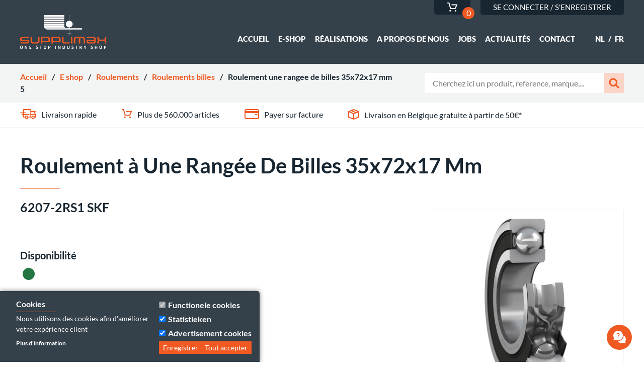

--- FILE ---
content_type: text/html; charset=UTF-8
request_url: https://supplimax.eu/fr/e-shop/roulements/roulements-billes/groefkogellagers/roulement-une-rangee-de-billes-35x72x17-mm-5
body_size: 13881
content:
<!DOCTYPE html>
<html lang="fr" dir="ltr" prefix="content: http://purl.org/rss/1.0/modules/content/  dc: http://purl.org/dc/terms/  foaf: http://xmlns.com/foaf/0.1/  og: http://ogp.me/ns#  rdfs: http://www.w3.org/2000/01/rdf-schema#  schema: http://schema.org/  sioc: http://rdfs.org/sioc/ns#  sioct: http://rdfs.org/sioc/types#  skos: http://www.w3.org/2004/02/skos/core#  xsd: http://www.w3.org/2001/XMLSchema# ">
  <head>

    <meta charset="utf-8" />
<noscript><style>form.antibot * :not(.antibot-message) { display: none !important; }</style>
</noscript><link rel="canonical" href="https://supplimax.eu/fr/e-shop/roulements/roulements-billes/groefkogellagers/roulement-une-rangee-de-billes-35x72x17-mm-5" />
<meta name="description" content="6207-2RS1-SKF Roulement à une rangée de billes 35x72x17 mm | 6207-2RS16207LLU180207C17180207" />
<script type="application/ld+json">[{"@context":"https:\/\/schema.org\/","@type":"Product","name":"Eenrijig kogellager 35x72x17 mm 6207-2RS1-SKF","sku":"6605-02-0236","mpn":"6207-2RS1","id":"6207-2RS1-SKF","gtin8":"7316577067319","offers":{"@type":"Offer","price":6.3,"priceCurrency":"EUR","itemCondition":"https:\/\/schema.org\/NewCondition","availability":"https:\/\/schema.org\/InStock","url":"https:\/\/supplimax.eu\/webshop\/lagers\/kogellagers\/groefkogellagers\/eenrijig-kogellager-35x72x17-mm-2","seller":{"@type":"Organization","name":"Supplimax"},"hasMerchantReturnPolicy":{"@type":"MerchantReturnPolicy","applicableCountry":"BE","returnPolicyCategory":"https:\/\/schema.org\/MerchantReturnFiniteReturnWindow","merchantReturnDays":14,"returnFees":"https:\/\/schema.org\/FreeReturn"}},"description":"","category":"Groefkogellagers","brand":"SKF","image":"https:\/\/supplimax.eu\/sites\/default\/files\/images\/external\/external\/0901d196807ff28c.png","url":"https:\/\/supplimax.eu\/webshop\/lagers\/kogellagers\/groefkogellagers\/eenrijig-kogellager-35x72x17-mm-2","weight":{"@type":"QuantitativeValue","value":"0.290000","unitCode":"kg"}},{"@context":"https:\/\/schema.org\/","@type":"BreadcrumbList","itemListElement":[{"@type":"ListItem","position":1,"name":"Home","item":"https:\/\/supplimax.eu\/fr"},{"@type":"ListItem","position":2,"name":"Webshop","item":"https:\/\/supplimax.eu\/fr\/e-shop"},{"@type":"ListItem","position":3,"name":"Lagers","item":"https:\/\/supplimax.eu\/fr\/e-shop\/roulements"},{"@type":"ListItem","position":4,"name":"Kogellagers","item":"https:\/\/supplimax.eu\/fr\/e-shop\/roulements\/roulements-billes"},{"@type":"ListItem","position":5,"name":"Groefkogellagers","item":"https:\/\/supplimax.eu\/fr\/e-shop\/roulements\/roulements-billes\/roullements-billes"},{"@type":"ListItem","position":6,"name":"Eenrijig kogellager 35x72x17 mm","item":"https:\/\/supplimax.eu\/webshop\/lagers\/kogellagers\/groefkogellagers\/eenrijig-kogellager-35x72x17-mm-2"}]},{"@context":"https:\/\/schema.org\/","@type":"Organization","name":"Supplimax NV","url":"https:\/\/supplimax.eu\/","email":"info@supplimax.eu","contactPoint":{"@type":"ContactPoint","telephone":"+32 (0)56\/42 61 21","contactType":"Customer service"},"logo":"https:\/\/supplimax.eu\/themes\/custom\/entityone\/logo.svg","sameAs":["https:\/\/www.facebook.com\/supplimax","https:\/\/www.instagram.com\/supplimax_\/","https:\/\/be.linkedin.com\/company\/supplimax"]}]</script>
<meta name="Generator" content="Drupal 9.3.9 (https://www.drupal.org)" />
<meta name="MobileOptimized" content="width" />
<meta name="HandheldFriendly" content="true" />
<meta name="viewport" content="width=device-width, initial-scale=1.0" />
<script>function euCookieComplianceLoadScripts(category) {var scriptTag = document.createElement("script");scriptTag.src = "\/sites\/default\/files\/hotjar\/hotjar.script.js";document.body.appendChild(scriptTag);}</script>
<link rel="shortcut icon" href="/themes/custom/entityone/favicon.ico" type="image/vnd.microsoft.icon" />
<link rel="alternate" hreflang="nl" href="https://supplimax.eu/webshop/lagers/kogellagers/groefkogellagers/eenrijig-kogellager-35x72x17-mm-2" />
<link rel="alternate" hreflang="fr" href="https://supplimax.eu/fr/e-shop/roulements/roulements-billes/groefkogellagers/roulement-une-rangee-de-billes-35x72x17-mm-5" />
<script src="/sites/default/files/google_tag/tag_drupal_production/google_tag.script.js?t7psru" defer></script>

    <title>Roulement à Une Rangée De Billes 35x72x17 Mm | Supplimax</title>
    <link rel="stylesheet" media="all" href="/core/assets/vendor/normalize-css/normalize.css?t7psru" />
<link rel="stylesheet" media="all" href="/core/misc/normalize-fixes.css?t7psru" />
<link rel="stylesheet" media="all" href="/modules/contrib/commerce/modules/cart/css/commerce_cart.layout.css?t7psru" />
<link rel="stylesheet" media="all" href="/core/themes/stable/css/system/components/ajax-progress.module.css?t7psru" />
<link rel="stylesheet" media="all" href="/core/themes/stable/css/system/components/align.module.css?t7psru" />
<link rel="stylesheet" media="all" href="/core/themes/stable/css/system/components/autocomplete-loading.module.css?t7psru" />
<link rel="stylesheet" media="all" href="/core/themes/stable/css/system/components/fieldgroup.module.css?t7psru" />
<link rel="stylesheet" media="all" href="/core/themes/stable/css/system/components/container-inline.module.css?t7psru" />
<link rel="stylesheet" media="all" href="/core/themes/stable/css/system/components/clearfix.module.css?t7psru" />
<link rel="stylesheet" media="all" href="/core/themes/stable/css/system/components/details.module.css?t7psru" />
<link rel="stylesheet" media="all" href="/core/themes/stable/css/system/components/hidden.module.css?t7psru" />
<link rel="stylesheet" media="all" href="/core/themes/stable/css/system/components/item-list.module.css?t7psru" />
<link rel="stylesheet" media="all" href="/core/themes/stable/css/system/components/js.module.css?t7psru" />
<link rel="stylesheet" media="all" href="/core/themes/stable/css/system/components/nowrap.module.css?t7psru" />
<link rel="stylesheet" media="all" href="/core/themes/stable/css/system/components/position-container.module.css?t7psru" />
<link rel="stylesheet" media="all" href="/core/themes/stable/css/system/components/progress.module.css?t7psru" />
<link rel="stylesheet" media="all" href="/core/themes/stable/css/system/components/reset-appearance.module.css?t7psru" />
<link rel="stylesheet" media="all" href="/core/themes/stable/css/system/components/resize.module.css?t7psru" />
<link rel="stylesheet" media="all" href="/core/themes/stable/css/system/components/sticky-header.module.css?t7psru" />
<link rel="stylesheet" media="all" href="/core/themes/stable/css/system/components/system-status-counter.css?t7psru" />
<link rel="stylesheet" media="all" href="/core/themes/stable/css/system/components/system-status-report-counters.css?t7psru" />
<link rel="stylesheet" media="all" href="/core/themes/stable/css/system/components/system-status-report-general-info.css?t7psru" />
<link rel="stylesheet" media="all" href="/core/themes/stable/css/system/components/tabledrag.module.css?t7psru" />
<link rel="stylesheet" media="all" href="/core/themes/stable/css/system/components/tablesort.module.css?t7psru" />
<link rel="stylesheet" media="all" href="/core/themes/stable/css/system/components/tree-child.module.css?t7psru" />
<link rel="stylesheet" media="all" href="/core/themes/stable/css/views/views.module.css?t7psru" />
<link rel="stylesheet" media="all" href="/modules/contrib/eu_cookie_compliance/css/eu_cookie_compliance.bare.css?t7psru" />
<link rel="stylesheet" media="all" href="/modules/contrib/fac/css/fac.css?t7psru" />
<link rel="stylesheet" media="all" href="/modules/contrib/commerce/modules/cart/css/commerce_cart.theme.css?t7psru" />
<link rel="stylesheet" media="all" href="/core/themes/classy/css/components/action-links.css?t7psru" />
<link rel="stylesheet" media="all" href="/core/themes/classy/css/components/breadcrumb.css?t7psru" />
<link rel="stylesheet" media="all" href="/core/themes/classy/css/components/button.css?t7psru" />
<link rel="stylesheet" media="all" href="/core/themes/classy/css/components/collapse-processed.css?t7psru" />
<link rel="stylesheet" media="all" href="/core/themes/classy/css/components/container-inline.css?t7psru" />
<link rel="stylesheet" media="all" href="/core/themes/classy/css/components/details.css?t7psru" />
<link rel="stylesheet" media="all" href="/core/themes/classy/css/components/exposed-filters.css?t7psru" />
<link rel="stylesheet" media="all" href="/core/themes/classy/css/components/field.css?t7psru" />
<link rel="stylesheet" media="all" href="/core/themes/classy/css/components/form.css?t7psru" />
<link rel="stylesheet" media="all" href="/core/themes/classy/css/components/icons.css?t7psru" />
<link rel="stylesheet" media="all" href="/core/themes/classy/css/components/inline-form.css?t7psru" />
<link rel="stylesheet" media="all" href="/core/themes/classy/css/components/item-list.css?t7psru" />
<link rel="stylesheet" media="all" href="/core/themes/classy/css/components/link.css?t7psru" />
<link rel="stylesheet" media="all" href="/core/themes/classy/css/components/links.css?t7psru" />
<link rel="stylesheet" media="all" href="/core/themes/classy/css/components/menu.css?t7psru" />
<link rel="stylesheet" media="all" href="/core/themes/classy/css/components/more-link.css?t7psru" />
<link rel="stylesheet" media="all" href="/core/themes/classy/css/components/pager.css?t7psru" />
<link rel="stylesheet" media="all" href="/core/themes/classy/css/components/tabledrag.css?t7psru" />
<link rel="stylesheet" media="all" href="/core/themes/classy/css/components/tableselect.css?t7psru" />
<link rel="stylesheet" media="all" href="/core/themes/classy/css/components/tablesort.css?t7psru" />
<link rel="stylesheet" media="all" href="/core/themes/classy/css/components/tabs.css?t7psru" />
<link rel="stylesheet" media="all" href="/core/themes/classy/css/components/textarea.css?t7psru" />
<link rel="stylesheet" media="all" href="/core/themes/classy/css/components/ui-dialog.css?t7psru" />
<link rel="stylesheet" media="all" href="/core/themes/classy/css/components/progress.css?t7psru" />
<link rel="stylesheet" media="all" href="/themes/custom/entityone/components/_global/dist/global.css?t7psru" />
<link rel="stylesheet" media="all" href="/themes/custom/entityone/components/establishment--footer/dist/establishment--footer.css?t7psru" />
<link rel="stylesheet" media="all" href="/themes/custom/entityone/js/libraries/slick/slick.css?t7psru" />
<link rel="stylesheet" media="all" href="/themes/custom/entityone/components/commerce-product--full/dist/commerce-product--full.css?t7psru" />
<link rel="stylesheet" media="all" href="/themes/custom/entityone/components/usp--teaser-alt/dist/usp--teaser-alt.css?t7psru" />
<link rel="stylesheet" media="all" href="/themes/custom/entityone/components/commerce-product--search-autocomplete/dist/commerce-product--search-autocomplete.css?t7psru" />
<link rel="stylesheet" media="all" href="/themes/custom/entityone/components/commerce-cart-block/dist/commerce-cart-block.css?t7psru" />
<link rel="stylesheet" media="all" href="/themes/custom/entityone/components/block--twdm-contact-cta-block/dist/twdm-contact-cta-block.css?t7psru" />
<link rel="stylesheet" media="all" href="/themes/custom/entityone/components/views/dist/views-view.css?t7psru" />
<link rel="stylesheet" media="all" href="/themes/custom/entityone/components/pager/dist/pager.css?t7psru" />
<link rel="stylesheet" media="all" href="/themes/custom/entityone/components/commerce-product--table-row/dist/commerce-product--table-row.css?t7psru" />
<link rel="stylesheet" media="all" href="/themes/custom/entityone/components/view--productgroup-products-table/dist/view--productgroup-products-table.css?t7psru" />
<link rel="stylesheet" media="all" href="/themes/custom/entityone/components/item-list/dist/item-list.css?t7psru" />
<link rel="stylesheet" media="all" href="/themes/custom/entityone/components/commerce-product-variation--productspecifications/dist/commerce-product-variation--productspecifications.css?t7psru" />
<link rel="stylesheet" media="all" href="/themes/custom/entityone/components/breadcrumb/dist/breadcrumb.css?t7psru" />
<link rel="stylesheet" media="all" href="/themes/custom/entityone/components/search/dist/search.css?t7psru" />
<link rel="stylesheet" media="all" href="/themes/custom/entityone/components/language-block/dist/language-block.css?t7psru" />

    
<!--[if lte IE 8]>
<script src="/core/assets/vendor/html5shiv/html5shiv.min.js?v=3.7.3"></script>
<![endif]-->


    <link rel="apple-touch-icon" sizes="180x180" href="/themes/custom/entityone/apple-touch-icon.png">
    <link rel="icon" type="image/png" sizes="32x32" href="/themes/custom/entityone/favicon-32x32.png">
    <link rel="icon" type="image/png" sizes="16x16" href="/themes/custom/entityone/favicon-16x16.png">
    <link rel="mask-icon" href="/themes/custom/entityone/safari-pinned-tab.svg" color="#f05a22">
    <meta name="msapplication-TileColor" content="#da532c">
    <meta name="theme-color" content="#ffffff">

  </head>

  <body class="no-sidebars path-product">
        <a href="#main-content" class="visually-hidden focusable skip-link">
      Aller au contenu principal
    </a>
    <noscript aria-hidden="true"><iframe src="https://www.googletagmanager.com/ns.html?id=GTM-KJWBVVJC" height="0" width="0" style="display:none;visibility:hidden"></iframe></noscript>
      <div class="dialog-off-canvas-main-canvas" data-off-canvas-main-canvas>
      


<div role="document" class="page">
  <div id="menu-toggle" class="menutoggle">
    <div class="menutoggle-box">
      <span class="bar bar-1"></span>
      <span class="bar bar-2"></span>
      <span class="bar bar-3"></span>
    </div>
  </div>
  <header id="site-header" class="site-header">
                    <div class="region region--header-top">
    <div class="region__inner">
              
<div class="block block--commerce-cart">
  

        
  

      

<div class="cart--cart-block">
  <div class="cart-block--summary">
    <a class="cart-block--link__expand" href="/fr/cart">
      <span class="cart-block--summary__icon">
        <svg xmlns="http://www.w3.org/2000/svg" width="22" height="19" viewBox="0 0 22 19">
        <path fill="#FFF" d="M20.6126227,6.87890625 L18.8945312,6.87890625 C18.3422465,6.87890625 17.8945312,6.431191 17.8945312,5.87890625 C17.8945312,5.3266215 18.3422465,4.87890625 18.8945312,4.87890625 L21.3679586,4.87890625 C21.8149276,4.87890625 22.2076185,5.17551977 22.3298438,5.60545263 L25.2968398,16.0419922 L32.9821425,16.0419922 L35.5282429,10.5634766 L27.2373543,10.5634766 C26.6850695,10.5634766 26.2373543,10.1157613 26.2373543,9.56347656 C26.2373543,9.01119181 26.6850695,8.56347656 27.2373543,8.56347656 L37.0957031,8.56347656 C37.8266372,8.56347656 38.3106075,9.32208082 38.0025537,9.98492881 L34.5269678,17.4634444 C34.3629822,17.8162967 34.0092136,18.0419922 33.6201172,18.0419922 L24.5415039,18.0419922 C24.0945349,18.0419922 23.701844,17.7453787 23.5796187,17.3154458 L20.6126227,6.87890625 Z M23.8883913,22.9697703 C22.9644783,22.9697703 22.2130435,22.2254833 22.2130435,21.3104115 C22.2130435,20.3953397 22.9644783,19.6511388 23.8883913,19.6511388 C24.8123043,19.6511388 25.5637391,20.3953828 25.5637391,21.3104545 C25.5637391,22.2255263 24.8123043,22.9697703 23.8883913,22.9697703 Z M34.3594348,22.9697703 C33.4847826,22.9697703 32.7579565,22.2865024 32.6963913,21.4202201 C32.6347826,20.517378 33.3246522,19.7121148 34.2485652,19.6510957 C35.1724783,19.5900766 35.9731739,20.2855311 36.0347826,21.1884163 C36.0594348,21.6398373 35.923913,22.0668852 35.6282609,22.396311 C35.3326087,22.7379665 34.926087,22.9331675 34.4826087,22.9697703 C34.4456522,22.9697703 34.3963913,22.9697703 34.3594348,22.9697703 Z" transform="translate(-17 -4)"/>
        </svg>
      </span>
      <span class="cart-block--summary__count">0</span>
    </a>
  </div>
  </div>

  </div>
<nav role="navigation" aria-labelledby="-menu" class="block block-menu navigation menu--account">
            
  <h2 class="visually-hidden" id="-menu">Gebruikersmenu</h2>
  

        
              <ul class="menu">
                    <li class="menu-item">
        <a href="/fr/user/login" data-drupal-link-system-path="user/login">Se connecter / S'enregistrer</a>
              </li>
        </ul>
  


  </nav>

          </div>
  </div>

          
                    <div class="region region--header">
    <div class="region__inner">
              
<div class="block block--system block--system-branding-block">
  

        
  

        <a href="/fr" rel="home" class="site-logo">
      <img src="/themes/custom/entityone/logo.svg" alt="Accueil" />
    </a>
      </div>
<nav role="navigation" aria-labelledby="-menu" class="block block-menu navigation menu--main">
            
  <h2 class="visually-hidden" id="-menu">Hoofdnavigatie</h2>
  

        
              <ul class="menu">
                    <li class="menu-item">
        <span class="menu-item__inner">

                    <a href="/fr" data-drupal-link-system-path="&lt;front&gt;">            
            Accueil
          </a>



        </span>

              </li>
                <li class="menu-item">
        <span class="menu-item__inner">

                    <a href="/fr/e-shop" data-drupal-link-system-path="node/23">            
            E-shop
          </a>



        </span>

              </li>
                <li class="menu-item menu-item--collapsed">
        <span class="menu-item__inner">

                    <a href="/fr/realisations" data-drupal-link-system-path="node/592">            
            Réalisations
          </a>



        </span>

              </li>
                <li class="menu-item">
        <span class="menu-item__inner">

                    <a href="/fr/propos-de-nous" data-drupal-link-system-path="node/15">            
            A propos de nous
          </a>



        </span>

              </li>
                <li class="menu-item">
        <span class="menu-item__inner">

                    <a href="/fr/jobs" data-drupal-link-system-path="node/904">            
            Jobs
          </a>



        </span>

              </li>
                <li class="menu-item">
        <span class="menu-item__inner">

                    <a href="/fr/blog" title="Retrouvez toute l&#039;actualité récente chez Supplimax" data-drupal-link-system-path="node/3">            
            Actualités
          </a>



        </span>

              </li>
                <li class="menu-item">
        <span class="menu-item__inner">

                    <a href="/fr/contactez-nous" data-drupal-link-system-path="node/650">            
            Contact
          </a>



        </span>

              </li>
        </ul>
  


  </nav>

<div class="block block--language block--language-blocklanguage-interface block--language-block" role="navigation">
  

        
  

      


<ul class="language-switcher-language-url"><li hreflang="nl" data-drupal-link-system-path="product/126855" class="nl">
        <span class="divider">/</span><a href="/webshop/lagers/kogellagers/groefkogellagers/eenrijig-kogellager-35x72x17-mm-2" class="language-link" hreflang="nl" data-drupal-link-system-path="product/126855">nl</a></li><li hreflang="fr" data-drupal-link-system-path="product/126855" class="fr is-active">
        <span class="divider">/</span><a href="/fr/e-shop/roulements/roulements-billes/groefkogellagers/roulement-une-rangee-de-billes-35x72x17-mm-5" class="language-link is-active" hreflang="fr" data-drupal-link-system-path="product/126855">fr</a></li></ul>
  </div>

          </div>
  </div>

          
                    <div class="region region--header-bottom">
    <div class="region__inner">
              




<div class="block block--views block--views-exposed-filter-blockproductgroup-products-search block--views-exposed-filter-block">
      <form class="views-exposed-form" data-drupal-selector="views-exposed-form-productgroup-products-search" action="/fr/webshop/zoeken" method="get" id="views-exposed-form-productgroup-products-search" accept-charset="UTF-8">
  <div class="form--inline clearfix">
  <div class="js-form-item form-item js-form-type-textfield form-type-textfield js-form-item-search form-item-search">
      <label for="edit-search">Search</label>
        <input placeholder="Cherchez ici un produit, reference, marque,..." data-drupal-selector="edit-search" type="text" id="edit-search" name="search" size="30" maxlength="128" class="form-text" />

        </div>
<div data-drupal-selector="edit-actions" class="form-actions js-form-wrapper form-wrapper" id="edit-actions"><input data-drupal-selector="edit-submit-productgroup-products" type="submit" id="edit-submit-productgroup-products" value="Apply" class="button js-form-submit form-submit" />
</div>

</div>

</form>

  </div>

<div class="block block--system block--system-breadcrumb-block">
  

        
  

      

  <nav class="breadcrumb" role="navigation" aria-labelledby="system-breadcrumb">
    <h2 id="system-breadcrumb" class="visually-hidden">Fil d'Ariane</h2>
    <ol>
          <li>        
        <span class="divider">/</span>
                  <a href="/fr">Accueil</a>
              </li>
          <li>        
        <span class="divider">/</span>
                  <a href="/fr/e-shop">E shop</a>
              </li>
          <li>        
        <span class="divider">/</span>
                  <a href="/fr/e-shop/roulements">Roulements</a>
              </li>
          <li>        
        <span class="divider">/</span>
                  <a href="/fr/e-shop/roulements/roulements-billes">Roulements billes</a>
              </li>
          <li>        
        <span class="divider">/</span>
                  Roulement une rangee de billes 35x72x17 mm 5
              </li>
        </ol>
  </nav>

  </div>

          </div>
  </div>

          
  </header>

        
            <section class="content-top">
         <div class="region region--content-top">
    <div class="region__inner">
              <div data-drupal-messages-fallback class="hidden"></div>

<div class="block block--views block--views-blockusps-webshop block--views-block">
  

        
  

      <div class="views-element-container">

<div class="view view--usps view--usps--webshop view-display-id-webshop js-view-dom-id-8da85fdd79844e8335ba8e420463318cdc1ca109706b236851b1df30586519f1">
  

  
  

        
  
  
      <div class="view-content">
        
        <div class="views-row">
      

<article data-history-node-id="29" role="article" about="/fr/livraison-rapide" class="node node--type-usp node--promoted node--view-mode-teaser-alt">

    <div class="node__content">
    

            <div class="field field--name-field-image field--type-image field--label-hidden field__item">  <img width="" height="" src="/sites/default/files/usps/usp-delivery_0.svg" alt="Livraison rapide" typeof="foaf:Image" />

</div>
      

            <div class="clearfix text-formatted field field--name-field-usp-content field--type-text-long field--label-hidden field__item"><p>Livraison rapide</p>
</div>
      
  </div>
  
</article>

    </div>
          <div class="views-row">
      

<article data-history-node-id="28" role="article" about="/fr/plus-de-560000-articles" class="node node--type-usp node--promoted node--view-mode-teaser-alt">

    <div class="node__content">
    

            <div class="field field--name-field-image field--type-image field--label-hidden field__item">  <img width="" height="" src="/sites/default/files/usps/usp-cart_0.svg" alt="Plus de 560.000 articles" typeof="foaf:Image" />

</div>
      

            <div class="clearfix text-formatted field field--name-field-usp-content field--type-text-long field--label-hidden field__item"><p>Plus de 560.000 articles</p>
</div>
      
  </div>
  
</article>

    </div>
          <div class="views-row">
      

<article data-history-node-id="27" role="article" about="/fr/payer-sur-facture" class="node node--type-usp node--promoted node--view-mode-teaser-alt">

    <div class="node__content">
    

            <div class="field field--name-field-image field--type-image field--label-hidden field__item">  <img width="" height="" src="/sites/default/files/usps/usp-card_0.svg" alt="Payer sur facture" typeof="foaf:Image" />

</div>
      

            <div class="clearfix text-formatted field field--name-field-usp-content field--type-text-long field--label-hidden field__item"><p>Payer sur facture</p>
</div>
      
  </div>
  
</article>

    </div>
          <div class="views-row">
      

<article data-history-node-id="26" role="article" about="/fr/livraison-en-belgique-gratuite-partir-de-50eu" class="node node--type-usp node--promoted node--view-mode-teaser-alt">

      <a href="/fr/frais-de-livraison">
    <div class="node__content">
    

            <div class="field field--name-field-image field--type-image field--label-hidden field__item">  <img width="" height="" src="/sites/default/files/usps/usp-box_0.svg" alt="Livraison en Belgique gratuite à partir de 50€*" typeof="foaf:Image" />

</div>
      

            <div class="clearfix text-formatted field field--name-field-usp-content field--type-text-long field--label-hidden field__item"><p>Livraison en Belgique gratuite à partir de 50€*</p>
</div>
      
  </div>
      </a>
  
</article>

    </div>
  
    </div>
  
  
  
  
        
  </div>
</div>

  </div>

          </div>
  </div>

      </section>
      
  <a id="main-content" class="main-content" tabindex="-1"></a>
  <main role="main">
    <div class="inner">
                    
              <section id="content" class="main ">
            <div class="region region--content">
    <div class="region__inner">
              
<div class="block block--core block--page-title-block">
  

        
  

      
  <h1 class="page-title">

            <div class="field field--name-title field--type-string field--label-hidden field__item">Roulement à Une Rangée De Billes 35x72x17 Mm</div>
      </h1>


  </div>

<div class="block block--system block--system-main-block">
  

        
  

      


<article class="commerce-product view-mode--full">
  <div class="product-wrapper">
    <div class="product--left">
      <h2>

            <div class="clearfix text-formatted field field--name-field-h2-title field--type-text field--label-hidden field__item"><p>6207-2RS1 SKF</p>
</div>
      </h2>
      
      
      
      
      
      
      
<ul data-sapstock-product-id="126855" class="field field--name-stores field--type-entity-reference field--label-above product-availability">
    <div class="field__label">Disponibilité</div>
          <li class="field__item"><div class="present-notpresent-wrapper">
  <span class="label">Disponibilité</span><span class="quantity loading">
    <div class="lds-dual-ring"></div>
  </span>
</div></li>
    </ul>


              <div class="product-wrapper--left">
          

      <div class="field field--name-variations field--type-entity-reference field--label-hidden field__items">
              <div class="field__item"><form class="commerce-order-item-add-to-cart-form-commerce-product-126855-fb16f08b0e3eef0c57bf570d482450cbfda7619a commerce-order-item-add-to-cart-form" data-drupal-selector="commerce-order-item-add-to-cart-form-commerce-product-126855-fb16f08b0e3eef0c57bf570d482450cbfda7619a" action="/fr/e-shop/roulements/roulements-billes/groefkogellagers/roulement-une-rangee-de-billes-35x72x17-mm-5" method="post" id="commerce-order-item-add-to-cart-form-commerce-product-126855-fb16f08b0e3eef0c57bf570d482450cbfda7619a" accept-charset="UTF-8">
  <div class="field--type-entity-reference field--name-purchased-entity field--widget-commerce-product-variation-title js-form-wrapper form-wrapper" data-drupal-selector="edit-purchased-entity-wrapper" id="edit-purchased-entity-wrapper--9">      
  </div>
<input autocomplete="off" data-drupal-selector="form-e6e35lecuacou1mi80ue-nrolwp14x0kq9ugft4-irs" type="hidden" name="form_build_id" value="form-E6e35LEcuAcOu1mI80UE-nROlWP14x0kq9UgfT4_IRs" />
<input data-drupal-selector="edit-commerce-order-item-add-to-cart-form-commerce-product-126855-fb16f08b0e3eef0c57bf570d482450cbfda7619a" type="hidden" name="form_id" value="commerce_order_item_add_to_cart_form_commerce_product_126855_fb16f08b0e3eef0c57bf570d482450cbfda7619a" />
<div class="field--type-xdecimal field--name-quantity field--widget-extended-xnumber js-form-wrapper form-wrapper" data-drupal-selector="edit-quantity-wrapper" id="edit-quantity-wrapper--9">      <div class="js-form-item form-item js-form-type-number form-type-number js-form-item-quantity-0-value form-item-quantity-0-value">
      <label for="edit-quantity-0-value--9">Quantité</label>
        <input data-drupal-selector="edit-quantity-0-value" type="number" id="edit-quantity-0-value--9" name="quantity[0][value]" value="1" step="1" min="0" max="9999999999.9999" class="form-number" />

        </div>

  </div>
<div data-drupal-selector="edit-actions" class="form-actions js-form-wrapper form-wrapper" id="edit-actions--9"><input class="button--add-to-cart button button--primary js-form-submit form-submit" data-drupal-selector="edit-submit" type="submit" id="edit-submit--9" name="op" value="Ajouter au panier" />
</div>

</form>
</div>
          </div>
  
          

  <div class="product--variation-field--variation_price__126855 field field--name-price field--type-commerce-price field--label-above">
          <div class="field__label">Prix</div>
                  <div class="field__item"><div class="gross-net-calculated-price">
            <div class="original-price">28,64 €</div>
                    <div class="net-price">6,30 € HTVA</div>
                <div class="gross-price">(7,62 € TVAC)</div>
    </div>
</div>
          </div>

        </div>
          </div>

    <div class="product--right">
      
            

      <div class="field field--name-field-product-images field--type-image field--label-hidden field__items">
              <div class="field__item"><img class="product-image-cdn" src="https://www.skf.com/webpim/0901d196807ff28c/png/0901d196807ff28c.png" alt="6207-2RS1 SKF" title="Roulement à Une Rangée De Billes 35x72x17 Mm 6207-2RS1 SKF" typeof="foaf:Image" />
</div>
          </div>
  
             
    </div>
  </div>
</article>

  </div>

<div class="block block--views block--views-blockproduct-variation-specifications-product-default block--views-block">
  

            <h3 class="product-specs-header">
        Spécifications du produit
                  <a href="https://cdn.supplimax.net/Technische+fiches/SKF/6207-2RS1.pdf" class="aws-file-link" target="_blank" title="Roulement à Une Rangée De Billes 35x72x17 Mm 6207-2RS1 SKF">
            <img src="/themes/custom/entityone/pdf.png" alt="Roulement à Une Rangée De Billes 35x72x17 Mm 6207-2RS1 SKF" class="pdf-icon">
          </a>
              </h3>
      
  

      <div class="views-element-container">

<div class="view view--product-variation-specifications view--product-variation-specifications--product_default view-display-id-product_default js-view-dom-id-7aa057e4899d0518fd83c54a54847c2846c880852ede91fc91f29136e064b694">
  

  
  

        
  
  
      <div class="view-content">
        
        <div class="views-row">
      



<div class="commerce-product-variation productspecifications">

  <div class="field field--name-field-var-supplimax-code field--type-string field--label-above">
          <div class="field__label">Supplimax Code</div>
                  <div class="field__item">6605-02-0236</div>
          </div>


  <div class="field field--name-field-var-merk field--type-entity-reference field--label-above">
          <div class="field__label">Marque</div>
                  <div class="field__item">SKF</div>
          </div>


  <div class="field field--name-field-referentie-old-splmx field--type-string field--label-above">
          <div class="field__label">Référence</div>
                  <div class="field__item">6207-2RS1</div>
          </div>


  <div class="field field--name-field-outside-diameter field--type-physical-measurement field--label-above">
          <div class="field__label">Diamètre extérieur</div>
                  <div class="field__item">72 mm</div>
          </div>


  <div class="field field--name-field-inside-diameter field--type-physical-measurement field--label-above">
          <div class="field__label">Diamètre intérieur</div>
                  <div class="field__item">35 mm</div>
          </div>


  <div class="field field--name-field-sizes field--type-physical-dimensions field--label-above">
          <div class="field__label">Dimensions</div>
                  <div class="field__item">
<div class="item-list"><ul><li>W: 17 mm</li></ul></div></div>
          </div>


  <div class="field field--name-weight field--type-physical-measurement field--label-above">
          <div class="field__label">Poids</div>
                  <div class="field__item">0,29 kg</div>
          </div>


  <div class="field field--name-attribute-material-cage field--type-entity-reference field--label-above">
          <div class="field__label">Matériau de cage</div>
                  <div class="field__item">Standaard kooi</div>
          </div>


  <div class="field field--name-attribute-occlusion field--type-entity-reference field--label-above">
          <div class="field__label">Etanchéité</div>
                  <div class="field__item">Rubber afdichting 2 zijden</div>
          </div>


  <div class="field field--name-attribute-sap-product-type field--type-entity-reference field--label-above">
          <div class="field__label">Type de produit</div>
                  <div class="field__item">Kogellager - cil boring</div>
          </div>


  <div class="field field--name-field-ean13 field--type-string field--label-above">
          <div class="field__label">Code EAN (13)</div>
                  <div class="field__item">7316577067319</div>
          </div>
</div>


    </div>
  
    </div>
  
  
  
  
        
  </div>
</div>

  </div>

<div class="block block--views block--views-blockproductgroup-products-related-products-table block--views-block">
  

            <h3 class="product-specs-header">Produits associés</h3>
      
  

      <div class="views-element-container">

<div class="view view--productgroup-products view--productgroup-products--related_products_table view-display-id-related_products_table js-view-dom-id-31fe6a8379647ec548d7842aca9e174c7620b741d918cefc92a87c99371f93c7">
  

  
  

        
  
  
      <div class="view-content">
        
        <div class="views-row">
      


  <div class="field field--name-title field--type-string field--label-above">
          <div class="field__label">Article description</div>
                  <div class="field__item"><a href="/fr/e-shop/roulements/roulements-billes/groefkogellagers/roulement-une-rangee-de-billes-15x35x11-mm-2" hreflang="fr">Roulement à Une Rangée De Billes 15x35x11 Mm</a></div>
          </div>

    

  <div class="field field--name-field-old-supplimax-code field--type-string field--label-above">
          <div class="field__label">Référence</div>
                  <div class="field__item">6202-2Z</div>
          </div>

    <div class="how"></div>
    

  <div class="field field--name-field-sap-product-id field--type-string field--label-above">
          <div class="field__label">Code Supplimax</div>
                  <div class="field__item">6605-02-0208</div>
          </div>

    

  <div class="field field--name-variations field--type-entity-reference field--label-above">
          <div class="field__label">Quantité</div>
              <div class="field__items">
              <div class="field__item"><form class="commerce-order-item-add-to-cart-form-commerce-product-262028-cd3e902f9f1142855931feb5d15fecfc43086419 commerce-order-item-add-to-cart-form" data-drupal-selector="commerce-order-item-add-to-cart-form-commerce-product-262028-cd3e902f9f1142855931feb5d15fecfc43086419" action="/fr/e-shop/roulements/roulements-billes/groefkogellagers/roulement-une-rangee-de-billes-35x72x17-mm-5" method="post" id="commerce-order-item-add-to-cart-form-commerce-product-262028-cd3e902f9f1142855931feb5d15fecfc43086419" accept-charset="UTF-8">
  <div class="field--type-entity-reference field--name-purchased-entity field--widget-commerce-product-variation-title js-form-wrapper form-wrapper" data-drupal-selector="edit-purchased-entity-wrapper" id="edit-purchased-entity-wrapper--8">      
  </div>
<input autocomplete="off" data-drupal-selector="form-pjzqie3cutnkhisvfjefxt0r0wqqe3bg7sz-lrxj3wm" type="hidden" name="form_build_id" value="form-PjZqie3cUTnKHISvfjEfXt0R0wqQE3bG7sZ_LRxj3WM" />
<input data-drupal-selector="edit-commerce-order-item-add-to-cart-form-commerce-product-262028-cd3e902f9f1142855931feb5d15fecfc43086419" type="hidden" name="form_id" value="commerce_order_item_add_to_cart_form_commerce_product_262028_cd3e902f9f1142855931feb5d15fecfc43086419" />
<div class="field--type-xdecimal field--name-quantity field--widget-extended-xnumber js-form-wrapper form-wrapper" data-drupal-selector="edit-quantity-wrapper" id="edit-quantity-wrapper--8">      <div class="js-form-item form-item js-form-type-number form-type-number js-form-item-quantity-0-value form-item-quantity-0-value">
      <label for="edit-quantity-0-value--8">Quantité</label>
        <input data-drupal-selector="edit-quantity-0-value" type="number" id="edit-quantity-0-value--8" name="quantity[0][value]" value="1" step="1" min="0" max="9999999999.9999" class="form-number" />

        </div>

  </div>
<div data-drupal-selector="edit-actions" class="form-actions js-form-wrapper form-wrapper" id="edit-actions--8"><input class="button--add-to-cart button button--primary js-form-submit form-submit" data-drupal-selector="edit-submit" type="submit" id="edit-submit--8" name="op" value="Ajouter au panier" />
</div>

</form>
</div>
              </div>
      </div>

    

  <div class="product--variation-field--variation_price__262028 field field--name-price field--type-commerce-price field--label-above">
          <div class="field__label">Prix</div>
                  <div class="field__item"><div class="gross-net-calculated-price">
            <div class="original-price">9,15 €</div>
                    <div class="net-price">2,01 € HTVA</div>
                <div class="gross-price">(2,43 € TVAC)</div>
    </div>
</div>
          </div>


<ul data-sapstock-product-id="262028" class="field field--name-stores field--type-entity-reference field--label-above product-availability">
    <div class="field__label">Disponibilité</div>
          <li class="field__item"><div class="present-notpresent-wrapper">
  <span class="label">Disponibilité</span><span class="quantity loading">
    <div class="lds-dual-ring"></div>
  </span>
</div></li>
    </ul>

    </div>
          <div class="views-row">
      


  <div class="field field--name-title field--type-string field--label-above">
          <div class="field__label">Article description</div>
                  <div class="field__item"><a href="/fr/e-shop/roulements/roulements-billes/groefkogellagers/roulement-une-rangee-de-billes-30x62x16-mm-9" hreflang="fr">Roulement à Une Rangée De Billes 30x62x16 Mm</a></div>
          </div>

    

  <div class="field field--name-field-old-supplimax-code field--type-string field--label-above">
          <div class="field__label">Référence</div>
                  <div class="field__item">6206-2RS1/C3</div>
          </div>

    <div class="how"></div>
    

  <div class="field field--name-field-sap-product-id field--type-string field--label-above">
          <div class="field__label">Code Supplimax</div>
                  <div class="field__item">6605-02-0231</div>
          </div>

    

  <div class="field field--name-variations field--type-entity-reference field--label-above">
          <div class="field__label">Quantité</div>
              <div class="field__items">
              <div class="field__item"><form class="commerce-order-item-add-to-cart-form-commerce-product-262347-0fdcf76979d36ca64abbee345fdfbf80dc2a6b04 commerce-order-item-add-to-cart-form" data-drupal-selector="commerce-order-item-add-to-cart-form-commerce-product-262347-0fdcf76979d36ca64abbee345fdfbf80dc2a6b04" action="/fr/e-shop/roulements/roulements-billes/groefkogellagers/roulement-une-rangee-de-billes-35x72x17-mm-5" method="post" id="commerce-order-item-add-to-cart-form-commerce-product-262347-0fdcf76979d36ca64abbee345fdfbf80dc2a6b04" accept-charset="UTF-8">
  <div class="field--type-entity-reference field--name-purchased-entity field--widget-commerce-product-variation-title js-form-wrapper form-wrapper" data-drupal-selector="edit-purchased-entity-wrapper" id="edit-purchased-entity-wrapper--7">      
  </div>
<input autocomplete="off" data-drupal-selector="form-vjoa6ila3n5eqnwh3plnepvruuydfo3k10pcyafg4m4" type="hidden" name="form_build_id" value="form-vJOA6ILA3n5eqnwH3plnePVRuUYdFO3K10PcyAFG4m4" />
<input data-drupal-selector="edit-commerce-order-item-add-to-cart-form-commerce-product-262347-0fdcf76979d36ca64abbee345fdfbf80dc2a6b04" type="hidden" name="form_id" value="commerce_order_item_add_to_cart_form_commerce_product_262347_0fdcf76979d36ca64abbee345fdfbf80dc2a6b04" />
<div class="field--type-xdecimal field--name-quantity field--widget-extended-xnumber js-form-wrapper form-wrapper" data-drupal-selector="edit-quantity-wrapper" id="edit-quantity-wrapper--7">      <div class="js-form-item form-item js-form-type-number form-type-number js-form-item-quantity-0-value form-item-quantity-0-value">
      <label for="edit-quantity-0-value--7">Quantité</label>
        <input data-drupal-selector="edit-quantity-0-value" type="number" id="edit-quantity-0-value--7" name="quantity[0][value]" value="1" step="1" min="0" max="9999999999.9999" class="form-number" />

        </div>

  </div>
<div data-drupal-selector="edit-actions" class="form-actions js-form-wrapper form-wrapper" id="edit-actions--7"><input class="button--add-to-cart button button--primary js-form-submit form-submit" data-drupal-selector="edit-submit" type="submit" id="edit-submit--7" name="op" value="Ajouter au panier" />
</div>

</form>
</div>
              </div>
      </div>

    

  <div class="product--variation-field--variation_price__262347 field field--name-price field--type-commerce-price field--label-above">
          <div class="field__label">Prix</div>
                  <div class="field__item"><div class="gross-net-calculated-price">
            <div class="original-price">21,68 €</div>
                    <div class="net-price">4,77 € HTVA</div>
                <div class="gross-price">(5,77 € TVAC)</div>
    </div>
</div>
          </div>


<ul data-sapstock-product-id="262347" class="field field--name-stores field--type-entity-reference field--label-above product-availability">
    <div class="field__label">Disponibilité</div>
          <li class="field__item"><div class="present-notpresent-wrapper">
  <span class="label">Disponibilité</span><span class="quantity loading">
    <div class="lds-dual-ring"></div>
  </span>
</div></li>
    </ul>

    </div>
          <div class="views-row">
      


  <div class="field field--name-title field--type-string field--label-above">
          <div class="field__label">Article description</div>
                  <div class="field__item"><a href="/fr/e-shop/roulements/roulements-billes/groefkogellagers/roulement-une-rangee-de-billes-30x55x13-mm-2" hreflang="fr">Roulement à Une Rangée De Billes 30x55x13 Mm</a></div>
          </div>

    

  <div class="field field--name-field-old-supplimax-code field--type-string field--label-above">
          <div class="field__label">Référence</div>
                  <div class="field__item">6006-2RS1</div>
          </div>

    <div class="how"></div>
    

  <div class="field field--name-field-sap-product-id field--type-string field--label-above">
          <div class="field__label">Code Supplimax</div>
                  <div class="field__item">6605-02-0039</div>
          </div>

    

  <div class="field field--name-variations field--type-entity-reference field--label-above">
          <div class="field__label">Quantité</div>
              <div class="field__items">
              <div class="field__item"><form class="commerce-order-item-add-to-cart-form-commerce-product-126942-c2012fb745ca3487a09b94afe65b034e8c846979 commerce-order-item-add-to-cart-form" data-drupal-selector="commerce-order-item-add-to-cart-form-commerce-product-126942-c2012fb745ca3487a09b94afe65b034e8c846979" action="/fr/e-shop/roulements/roulements-billes/groefkogellagers/roulement-une-rangee-de-billes-35x72x17-mm-5" method="post" id="commerce-order-item-add-to-cart-form-commerce-product-126942-c2012fb745ca3487a09b94afe65b034e8c846979" accept-charset="UTF-8">
  <div class="field--type-entity-reference field--name-purchased-entity field--widget-commerce-product-variation-title js-form-wrapper form-wrapper" data-drupal-selector="edit-purchased-entity-wrapper" id="edit-purchased-entity-wrapper--6">      
  </div>
<input autocomplete="off" data-drupal-selector="form-8uytgoouscf5ms4o-d5guknzpaodukhzlhyzeupkopo" type="hidden" name="form_build_id" value="form-8uYtGoOuSCF5MS4o_D5GukNzpaoduKhzlHyzEUpKoPo" />
<input data-drupal-selector="edit-commerce-order-item-add-to-cart-form-commerce-product-126942-c2012fb745ca3487a09b94afe65b034e8c846979" type="hidden" name="form_id" value="commerce_order_item_add_to_cart_form_commerce_product_126942_c2012fb745ca3487a09b94afe65b034e8c846979" />
<div class="field--type-xdecimal field--name-quantity field--widget-extended-xnumber js-form-wrapper form-wrapper" data-drupal-selector="edit-quantity-wrapper" id="edit-quantity-wrapper--6">      <div class="js-form-item form-item js-form-type-number form-type-number js-form-item-quantity-0-value form-item-quantity-0-value">
      <label for="edit-quantity-0-value--6">Quantité</label>
        <input data-drupal-selector="edit-quantity-0-value" type="number" id="edit-quantity-0-value--6" name="quantity[0][value]" value="1" step="1" min="0" max="9999999999.9999" class="form-number" />

        </div>

  </div>
<div data-drupal-selector="edit-actions" class="form-actions js-form-wrapper form-wrapper" id="edit-actions--6"><input class="button--add-to-cart button button--primary js-form-submit form-submit" data-drupal-selector="edit-submit" type="submit" id="edit-submit--6" name="op" value="Ajouter au panier" />
</div>

</form>
</div>
              </div>
      </div>

    

  <div class="product--variation-field--variation_price__126942 field field--name-price field--type-commerce-price field--label-above">
          <div class="field__label">Prix</div>
                  <div class="field__item"><div class="gross-net-calculated-price">
            <div class="original-price">18,12 €</div>
                    <div class="net-price">3,99 € HTVA</div>
                <div class="gross-price">(4,83 € TVAC)</div>
    </div>
</div>
          </div>


<ul data-sapstock-product-id="126942" class="field field--name-stores field--type-entity-reference field--label-above product-availability">
    <div class="field__label">Disponibilité</div>
          <li class="field__item"><div class="present-notpresent-wrapper">
  <span class="label">Disponibilité</span><span class="quantity loading">
    <div class="lds-dual-ring"></div>
  </span>
</div></li>
    </ul>

    </div>
          <div class="views-row">
      


  <div class="field field--name-title field--type-string field--label-above">
          <div class="field__label">Article description</div>
                  <div class="field__item"><a href="/fr/e-shop/roulements/roulements-billes/groefkogellagers/roulement-une-rangee-de-billes-10x26x8-mm-2" hreflang="fr">Roulement à Une Rangée De Billes 10x26x8 Mm</a></div>
          </div>

    

  <div class="field field--name-field-old-supplimax-code field--type-string field--label-above">
          <div class="field__label">Référence</div>
                  <div class="field__item">6000-2RSH/C3</div>
          </div>

    <div class="how"></div>
    

  <div class="field field--name-field-sap-product-id field--type-string field--label-above">
          <div class="field__label">Code Supplimax</div>
                  <div class="field__item">6605-02-0004</div>
          </div>

    

  <div class="field field--name-variations field--type-entity-reference field--label-above">
          <div class="field__label">Quantité</div>
              <div class="field__items">
              <div class="field__item"><form class="commerce-order-item-add-to-cart-form-commerce-product-261791-23f88fe8601c878e375932c7ea5dc2c6a93584fb commerce-order-item-add-to-cart-form" data-drupal-selector="commerce-order-item-add-to-cart-form-commerce-product-261791-23f88fe8601c878e375932c7ea5dc2c6a93584fb" action="/fr/e-shop/roulements/roulements-billes/groefkogellagers/roulement-une-rangee-de-billes-35x72x17-mm-5" method="post" id="commerce-order-item-add-to-cart-form-commerce-product-261791-23f88fe8601c878e375932c7ea5dc2c6a93584fb" accept-charset="UTF-8">
  <div class="field--type-entity-reference field--name-purchased-entity field--widget-commerce-product-variation-title js-form-wrapper form-wrapper" data-drupal-selector="edit-purchased-entity-wrapper" id="edit-purchased-entity-wrapper--5">      
  </div>
<input autocomplete="off" data-drupal-selector="form-y1s5xe-rmq2de-b90wczovvnidcd5smq43cfhiabv3c" type="hidden" name="form_build_id" value="form-Y1s5XE_rMQ2dE-B90wczOVvNidCd5smq43cfhIaBv3c" />
<input data-drupal-selector="edit-commerce-order-item-add-to-cart-form-commerce-product-261791-23f88fe8601c878e375932c7ea5dc2c6a93584fb" type="hidden" name="form_id" value="commerce_order_item_add_to_cart_form_commerce_product_261791_23f88fe8601c878e375932c7ea5dc2c6a93584fb" />
<div class="field--type-xdecimal field--name-quantity field--widget-extended-xnumber js-form-wrapper form-wrapper" data-drupal-selector="edit-quantity-wrapper" id="edit-quantity-wrapper--5">      <div class="js-form-item form-item js-form-type-number form-type-number js-form-item-quantity-0-value form-item-quantity-0-value">
      <label for="edit-quantity-0-value--5">Quantité</label>
        <input data-drupal-selector="edit-quantity-0-value" type="number" id="edit-quantity-0-value--5" name="quantity[0][value]" value="1" step="1" min="0" max="9999999999.9999" class="form-number" />

        </div>

  </div>
<div data-drupal-selector="edit-actions" class="form-actions js-form-wrapper form-wrapper" id="edit-actions--5"><input class="button--add-to-cart button button--primary js-form-submit form-submit" data-drupal-selector="edit-submit" type="submit" id="edit-submit--5" name="op" value="Ajouter au panier" />
</div>

</form>
</div>
              </div>
      </div>

    

  <div class="product--variation-field--variation_price__261791 field field--name-price field--type-commerce-price field--label-above">
          <div class="field__label">Prix</div>
                  <div class="field__item"><div class="gross-net-calculated-price">
            <div class="original-price">9,18 €</div>
                    <div class="net-price">2,02 € HTVA</div>
                <div class="gross-price">(2,44 € TVAC)</div>
    </div>
</div>
          </div>


<ul data-sapstock-product-id="261791" class="field field--name-stores field--type-entity-reference field--label-above product-availability">
    <div class="field__label">Disponibilité</div>
          <li class="field__item"><div class="present-notpresent-wrapper">
  <span class="label">Disponibilité</span><span class="quantity loading">
    <div class="lds-dual-ring"></div>
  </span>
</div></li>
    </ul>

    </div>
          <div class="views-row">
      


  <div class="field field--name-title field--type-string field--label-above">
          <div class="field__label">Article description</div>
                  <div class="field__item"><a href="/fr/e-shop/roulements/roulements-billes/groefkogellagers/roulement-une-rangee-de-billes-25x52x15-mm-5" hreflang="fr">Roulement à Une Rangée De Billes 25x52x15 Mm</a></div>
          </div>

    

  <div class="field field--name-field-old-supplimax-code field--type-string field--label-above">
          <div class="field__label">Référence</div>
                  <div class="field__item">6205-2Z</div>
          </div>

    <div class="how"></div>
    

  <div class="field field--name-field-sap-product-id field--type-string field--label-above">
          <div class="field__label">Code Supplimax</div>
                  <div class="field__item">6605-02-0226</div>
          </div>

    

  <div class="field field--name-variations field--type-entity-reference field--label-above">
          <div class="field__label">Quantité</div>
              <div class="field__items">
              <div class="field__item"><form class="commerce-order-item-add-to-cart-form-commerce-product-262305-fbebd284e61cb4182347571ad1cdac972e660cc0 commerce-order-item-add-to-cart-form" data-drupal-selector="commerce-order-item-add-to-cart-form-commerce-product-262305-fbebd284e61cb4182347571ad1cdac972e660cc0" action="/fr/e-shop/roulements/roulements-billes/groefkogellagers/roulement-une-rangee-de-billes-35x72x17-mm-5" method="post" id="commerce-order-item-add-to-cart-form-commerce-product-262305-fbebd284e61cb4182347571ad1cdac972e660cc0" accept-charset="UTF-8">
  <div class="field--type-entity-reference field--name-purchased-entity field--widget-commerce-product-variation-title js-form-wrapper form-wrapper" data-drupal-selector="edit-purchased-entity-wrapper" id="edit-purchased-entity-wrapper--4">      
  </div>
<input autocomplete="off" data-drupal-selector="form-ljw4lo0m-apj8agy6di-v4yn5h1iyvaygvlj1aemjzc" type="hidden" name="form_build_id" value="form-LjW4lo0m-ApJ8agY6dI_V4YN5h1IyVAygVLJ1AEMJzc" />
<input data-drupal-selector="edit-commerce-order-item-add-to-cart-form-commerce-product-262305-fbebd284e61cb4182347571ad1cdac972e660cc0" type="hidden" name="form_id" value="commerce_order_item_add_to_cart_form_commerce_product_262305_fbebd284e61cb4182347571ad1cdac972e660cc0" />
<div class="field--type-xdecimal field--name-quantity field--widget-extended-xnumber js-form-wrapper form-wrapper" data-drupal-selector="edit-quantity-wrapper" id="edit-quantity-wrapper--4">      <div class="js-form-item form-item js-form-type-number form-type-number js-form-item-quantity-0-value form-item-quantity-0-value">
      <label for="edit-quantity-0-value--4">Quantité</label>
        <input data-drupal-selector="edit-quantity-0-value" type="number" id="edit-quantity-0-value--4" name="quantity[0][value]" value="1" step="1" min="0" max="9999999999.9999" class="form-number" />

        </div>

  </div>
<div data-drupal-selector="edit-actions" class="form-actions js-form-wrapper form-wrapper" id="edit-actions--4"><input class="button--add-to-cart button button--primary js-form-submit form-submit" data-drupal-selector="edit-submit" type="submit" id="edit-submit--4" name="op" value="Ajouter au panier" />
</div>

</form>
</div>
              </div>
      </div>

    

  <div class="product--variation-field--variation_price__262305 field field--name-price field--type-commerce-price field--label-above">
          <div class="field__label">Prix</div>
                  <div class="field__item"><div class="gross-net-calculated-price">
            <div class="original-price">14,38 €</div>
                    <div class="net-price">3,16 € HTVA</div>
                <div class="gross-price">(3,82 € TVAC)</div>
    </div>
</div>
          </div>


<ul data-sapstock-product-id="262305" class="field field--name-stores field--type-entity-reference field--label-above product-availability">
    <div class="field__label">Disponibilité</div>
          <li class="field__item"><div class="present-notpresent-wrapper">
  <span class="label">Disponibilité</span><span class="quantity loading">
    <div class="lds-dual-ring"></div>
  </span>
</div></li>
    </ul>

    </div>
          <div class="views-row">
      


  <div class="field field--name-title field--type-string field--label-above">
          <div class="field__label">Article description</div>
                  <div class="field__item"><a href="/fr/e-shop/roulements/roulements-billes/groefkogellagers/roulement-billes-22x40x12" hreflang="fr">Roulement A Billes 22x40x12</a></div>
          </div>

    

  <div class="field field--name-field-old-supplimax-code field--type-string field--label-above">
          <div class="field__label">Référence</div>
                  <div class="field__item">SC04B16ZZC3</div>
          </div>

    <div class="how"></div>
    

  <div class="field field--name-field-sap-product-id field--type-string field--label-above">
          <div class="field__label">Code Supplimax</div>
                  <div class="field__item">6512-01-0187</div>
          </div>

    

  <div class="field field--name-variations field--type-entity-reference field--label-above">
          <div class="field__label">Quantité</div>
              <div class="field__items">
              <div class="field__item"><form class="commerce-order-item-add-to-cart-form-commerce-product-260163-50108ec1b4318c0f667a2173590eca5d2a2df2d9 commerce-order-item-add-to-cart-form" data-drupal-selector="commerce-order-item-add-to-cart-form-commerce-product-260163-50108ec1b4318c0f667a2173590eca5d2a2df2d9" action="/fr/e-shop/roulements/roulements-billes/groefkogellagers/roulement-une-rangee-de-billes-35x72x17-mm-5" method="post" id="commerce-order-item-add-to-cart-form-commerce-product-260163-50108ec1b4318c0f667a2173590eca5d2a2df2d9" accept-charset="UTF-8">
  <div class="field--type-entity-reference field--name-purchased-entity field--widget-commerce-product-variation-title js-form-wrapper form-wrapper" data-drupal-selector="edit-purchased-entity-wrapper" id="edit-purchased-entity-wrapper--3">      
  </div>
<input autocomplete="off" data-drupal-selector="form-iyfvgxo64mmjv8nmo8jz3ialgb-gnsgpxwdytei5ljq" type="hidden" name="form_build_id" value="form-iyfVGxo64MMJV8NMO8Jz3IAlgb-GnSgpxWDytEi5ljQ" />
<input data-drupal-selector="edit-commerce-order-item-add-to-cart-form-commerce-product-260163-50108ec1b4318c0f667a2173590eca5d2a2df2d9" type="hidden" name="form_id" value="commerce_order_item_add_to_cart_form_commerce_product_260163_50108ec1b4318c0f667a2173590eca5d2a2df2d9" />
<div class="field--type-xdecimal field--name-quantity field--widget-extended-xnumber js-form-wrapper form-wrapper" data-drupal-selector="edit-quantity-wrapper" id="edit-quantity-wrapper--3">      <div class="js-form-item form-item js-form-type-number form-type-number js-form-item-quantity-0-value form-item-quantity-0-value">
      <label for="edit-quantity-0-value--3">Quantité</label>
        <input data-drupal-selector="edit-quantity-0-value" type="number" id="edit-quantity-0-value--3" name="quantity[0][value]" value="1" step="1" min="0" max="9999999999.9999" class="form-number" />

        </div>

  </div>
<div data-drupal-selector="edit-actions" class="form-actions js-form-wrapper form-wrapper" id="edit-actions--3"><input class="button--add-to-cart button button--primary js-form-submit form-submit" data-drupal-selector="edit-submit" type="submit" id="edit-submit--3" name="op" value="Ajouter au panier" />
</div>

</form>
</div>
              </div>
      </div>

    

  <div class="product--variation-field--variation_price__260163 field field--name-price field--type-commerce-price field--label-above">
          <div class="field__label">Prix</div>
                  <div class="field__item"><div class="gross-net-calculated-price">
                    <div class="net-price">15,91 € HTVA</div>
                <div class="gross-price">(19,25 € TVAC)</div>
    </div>
</div>
          </div>


<ul data-sapstock-product-id="260163" class="field field--name-stores field--type-entity-reference field--label-above product-availability">
    <div class="field__label">Disponibilité</div>
          <li class="field__item"><div class="present-notpresent-wrapper">
  <span class="label">Disponibilité</span><span class="quantity loading">
    <div class="lds-dual-ring"></div>
  </span>
</div></li>
    </ul>

    </div>
          <div class="views-row">
      


  <div class="field field--name-title field--type-string field--label-above">
          <div class="field__label">Article description</div>
                  <div class="field__item"><a href="/fr/e-shop/roulements/roulements-billes/groefkogellagers/roulement-une-rangee-de-billes-17x40x12-mm-3" hreflang="fr">Roulement à Une Rangée De Billes 17x40x12 Mm</a></div>
          </div>

    

  <div class="field field--name-field-old-supplimax-code field--type-string field--label-above">
          <div class="field__label">Référence</div>
                  <div class="field__item">6203-2RSH</div>
          </div>

    <div class="how"></div>
    

  <div class="field field--name-field-sap-product-id field--type-string field--label-above">
          <div class="field__label">Code Supplimax</div>
                  <div class="field__item">6605-02-0212</div>
          </div>

    

  <div class="field field--name-variations field--type-entity-reference field--label-above">
          <div class="field__label">Quantité</div>
              <div class="field__items">
              <div class="field__item"><form class="commerce-order-item-add-to-cart-form-commerce-product-126323-8bc94e9e5c3bb97f7d885fd1038d097f68ae8d80 commerce-order-item-add-to-cart-form" data-drupal-selector="commerce-order-item-add-to-cart-form-commerce-product-126323-8bc94e9e5c3bb97f7d885fd1038d097f68ae8d80" action="/fr/e-shop/roulements/roulements-billes/groefkogellagers/roulement-une-rangee-de-billes-35x72x17-mm-5" method="post" id="commerce-order-item-add-to-cart-form-commerce-product-126323-8bc94e9e5c3bb97f7d885fd1038d097f68ae8d80" accept-charset="UTF-8">
  <div class="field--type-entity-reference field--name-purchased-entity field--widget-commerce-product-variation-title js-form-wrapper form-wrapper" data-drupal-selector="edit-purchased-entity-wrapper" id="edit-purchased-entity-wrapper--2">      
  </div>
<input autocomplete="off" data-drupal-selector="form-gg6ujakdaxk32opwebedbtczfhlqjfpnhniajl0vdyo" type="hidden" name="form_build_id" value="form-gG6uJaKDaxK32oPwebeDBTCZfhlqJfpnHnIajL0vDyo" />
<input data-drupal-selector="edit-commerce-order-item-add-to-cart-form-commerce-product-126323-8bc94e9e5c3bb97f7d885fd1038d097f68ae8d80" type="hidden" name="form_id" value="commerce_order_item_add_to_cart_form_commerce_product_126323_8bc94e9e5c3bb97f7d885fd1038d097f68ae8d80" />
<div class="field--type-xdecimal field--name-quantity field--widget-extended-xnumber js-form-wrapper form-wrapper" data-drupal-selector="edit-quantity-wrapper" id="edit-quantity-wrapper--2">      <div class="js-form-item form-item js-form-type-number form-type-number js-form-item-quantity-0-value form-item-quantity-0-value">
      <label for="edit-quantity-0-value--2">Quantité</label>
        <input data-drupal-selector="edit-quantity-0-value" type="number" id="edit-quantity-0-value--2" name="quantity[0][value]" value="1" step="1" min="0" max="9999999999.9999" class="form-number" />

        </div>

  </div>
<div data-drupal-selector="edit-actions" class="form-actions js-form-wrapper form-wrapper" id="edit-actions--2"><input class="button--add-to-cart button button--primary js-form-submit form-submit" data-drupal-selector="edit-submit" type="submit" id="edit-submit--2" name="op" value="Ajouter au panier" />
</div>

</form>
</div>
              </div>
      </div>

    

  <div class="product--variation-field--variation_price__126323 field field--name-price field--type-commerce-price field--label-above">
          <div class="field__label">Prix</div>
                  <div class="field__item"><div class="gross-net-calculated-price">
            <div class="original-price">11,62 €</div>
                    <div class="net-price">2,56 € HTVA</div>
                <div class="gross-price">(3,10 € TVAC)</div>
    </div>
</div>
          </div>


<ul data-sapstock-product-id="126323" class="field field--name-stores field--type-entity-reference field--label-above product-availability">
    <div class="field__label">Disponibilité</div>
          <li class="field__item"><div class="present-notpresent-wrapper">
  <span class="label">Disponibilité</span><span class="quantity loading">
    <div class="lds-dual-ring"></div>
  </span>
</div></li>
    </ul>

    </div>
          <div class="views-row">
      


  <div class="field field--name-title field--type-string field--label-above">
          <div class="field__label">Article description</div>
                  <div class="field__item"><a href="/fr/e-shop/roulements/roulements-billes/groefkogellagers/roulement-une-rangee-de-billes-20x47x14-mm-2" hreflang="fr">Roulement à Une Rangée De Billes 20x47x14 Mm</a></div>
          </div>

    

  <div class="field field--name-field-old-supplimax-code field--type-string field--label-above">
          <div class="field__label">Référence</div>
                  <div class="field__item">6204-2RSH</div>
          </div>

    <div class="how"></div>
    

  <div class="field field--name-field-sap-product-id field--type-string field--label-above">
          <div class="field__label">Code Supplimax</div>
                  <div class="field__item">6605-02-0218</div>
          </div>

    

  <div class="field field--name-variations field--type-entity-reference field--label-above">
          <div class="field__label">Quantité</div>
              <div class="field__items">
              <div class="field__item"><form class="commerce-order-item-add-to-cart-form-commerce-product-126412-ab04dff444b4831399b1fecaa3e9c368322f0612 commerce-order-item-add-to-cart-form" data-drupal-selector="commerce-order-item-add-to-cart-form-commerce-product-126412-ab04dff444b4831399b1fecaa3e9c368322f0612" action="/fr/e-shop/roulements/roulements-billes/groefkogellagers/roulement-une-rangee-de-billes-35x72x17-mm-5" method="post" id="commerce-order-item-add-to-cart-form-commerce-product-126412-ab04dff444b4831399b1fecaa3e9c368322f0612" accept-charset="UTF-8">
  <div class="field--type-entity-reference field--name-purchased-entity field--widget-commerce-product-variation-title js-form-wrapper form-wrapper" data-drupal-selector="edit-purchased-entity-wrapper" id="edit-purchased-entity-wrapper">      
  </div>
<input autocomplete="off" data-drupal-selector="form-s-xupxojghiwl5stpmpq5c7gqmjqi13jfkm00pynvru" type="hidden" name="form_build_id" value="form-s_XuPxOJgHiwL5StpmPQ5C7Gqmjqi13Jfkm00pYNvrU" />
<input data-drupal-selector="edit-commerce-order-item-add-to-cart-form-commerce-product-126412-ab04dff444b4831399b1fecaa3e9c368322f0612" type="hidden" name="form_id" value="commerce_order_item_add_to_cart_form_commerce_product_126412_ab04dff444b4831399b1fecaa3e9c368322f0612" />
<div class="field--type-xdecimal field--name-quantity field--widget-extended-xnumber js-form-wrapper form-wrapper" data-drupal-selector="edit-quantity-wrapper" id="edit-quantity-wrapper">      <div class="js-form-item form-item js-form-type-number form-type-number js-form-item-quantity-0-value form-item-quantity-0-value">
      <label for="edit-quantity-0-value">Quantité</label>
        <input data-drupal-selector="edit-quantity-0-value" type="number" id="edit-quantity-0-value" name="quantity[0][value]" value="1" step="1" min="0" max="9999999999.9999" class="form-number" />

        </div>

  </div>
<div data-drupal-selector="edit-actions" class="form-actions js-form-wrapper form-wrapper" id="edit-actions"><input class="button--add-to-cart button button--primary js-form-submit form-submit" data-drupal-selector="edit-submit" type="submit" id="edit-submit" name="op" value="Ajouter au panier" />
</div>

</form>
</div>
              </div>
      </div>

    

  <div class="product--variation-field--variation_price__126412 field field--name-price field--type-commerce-price field--label-above">
          <div class="field__label">Prix</div>
                  <div class="field__item"><div class="gross-net-calculated-price">
            <div class="original-price">13,67 €</div>
                    <div class="net-price">3,01 € HTVA</div>
                <div class="gross-price">(3,64 € TVAC)</div>
    </div>
</div>
          </div>


<ul data-sapstock-product-id="126412" class="field field--name-stores field--type-entity-reference field--label-above product-availability">
    <div class="field__label">Disponibilité</div>
          <li class="field__item"><div class="present-notpresent-wrapper">
  <span class="label">Disponibilité</span><span class="quantity loading">
    <div class="lds-dual-ring"></div>
  </span>
</div></li>
    </ul>

    </div>
  
    </div>
  
      
  <nav class="pager" role="navigation" aria-labelledby="pagination-heading">
    <h4 id="pagination-heading" class="visually-hidden">Pagination</h4>
    <ul class="pagination pager__items">
                                            <li class="pagination__item  is-active">
                                          <a class="pagination__link" href="?page=0" title="Page courante">
            <span class="visually-hidden">
              Page courante
            </span>1</a>
        </li>
              <li class="pagination__item ">
                                          <a class="pagination__link" href="?page=1" title="Go to page 2">
            <span class="visually-hidden">
              Page
            </span>2</a>
        </li>
              <li class="pagination__item ">
                                          <a class="pagination__link" href="?page=2" title="Go to page 3">
            <span class="visually-hidden">
              Page
            </span>3</a>
        </li>
              <li class="pagination__item ">
                                          <a class="pagination__link" href="?page=3" title="Go to page 4">
            <span class="visually-hidden">
              Page
            </span>4</a>
        </li>
              <li class="pagination__item ">
                                          <a class="pagination__link" href="?page=4" title="Go to page 5">
            <span class="visually-hidden">
              Page
            </span>5</a>
        </li>
              <li class="pagination__item ">
                                          <a class="pagination__link" href="?page=5" title="Go to page 6">
            <span class="visually-hidden">
              Page
            </span>6</a>
        </li>
              <li class="pagination__item ">
                                          <a class="pagination__link" href="?page=6" title="Go to page 7">
            <span class="visually-hidden">
              Page
            </span>7</a>
        </li>
                          <li class="pagination__item pager__item--ellipsis" role="presentation">
          <span class="pagination__link">&hellip;</span>
          </li>
                          <li class="pagination__item pager__item--next">
          <a class="pagination__link" href="?page=1" title="Aller à la page suivante" rel="next">
            <span class="visually-hidden">Page suivante</span>
            <span aria-hidden="true">
              Suivant&nbsp;
              <svg xmlns="http://www.w3.org/2000/svg" width="7" height="12" viewBox="0 0 7 12">
                <polyline fill="none" stroke="#182631" stroke-linecap="round" stroke-linejoin="round" stroke-width="2" points="272 390 267 395 272 400" transform="rotate(-180 136.5 200.5)"/>
              </svg>
            </span>
          </a>
        </li>
          </ul>
  </nav>

  
  
  
        
  </div>
</div>

  </div>

          </div>
  </div>

        </section>
      
                    
    </div>
  </main>

        
      <footer id="site-footer" class="site-footer" role="contentinfo">
                        <section class="footer-top">
              <div class="region region--footer-top">
    <div class="region__inner">
              
<div class="block block--system block--system-branding-block">
  

        
  

        <a href="/fr" rel="home" class="site-logo">
      <img src="/themes/custom/entityone/logo.svg" alt="Accueil" />
    </a>
      </div>

<div class="block block--views block--views-blockestablishments-block-1 block--views-block">
  

        
  

      <div class="views-element-container">

<div class="view view--establishments view--establishments--block_1 view-display-id-block_1 js-view-dom-id-fe1742e2b641443faefc6b6c2cbfa287628d47530c28eb3f6aefec640b33dc66">
  

  
  

        
  
  
      <div class="view-content">
        
        <div class="views-row">
      
<article data-history-node-id="17" role="article" lang="nl" about="/wevelgem" id="establishment-wevelgem" class="node node--type-establishment node--promoted node--view-mode-footer">

  <div class="node__content">
    <h4><span class="field field--name-title field--type-string field--label-hidden">Wevelgem</span>
</h4>
    
    <div class="vestiging-info-phone">
              <div class="vestiging-info-phonenumber">
          

            <div class="field field--name-field-phonenumber field--type-telephone field--label-hidden field__item"><a href="tel:%2B32%280%2956%2F426121" target="_blank">+32 (0)56/42 61 21</a></div>
      
        </div>
      
      
    </div>

              

            <div class="field field--name-field-mail field--type-email field--label-hidden field__item"><a href="mailto:info@supplimax.eu" target="_blank">info@supplimax.eu</a></div>
      
    
          <a href="/contacteer-ons#establishment-wevelgem" class="supplimax-icon-v1-arrow-right cta">
        Détails
      </a>
      </div>

</article>

    </div>
          <div class="views-row">
      
<article data-history-node-id="572" role="article" lang="nl" about="/bornem" id="establishment-bornem" class="node node--type-establishment node--promoted node--view-mode-footer">

  <div class="node__content">
    <h4><span class="field field--name-title field--type-string field--label-hidden">Bornem</span>
</h4>
    
    <div class="vestiging-info-phone">
              <div class="vestiging-info-phonenumber">
          

            <div class="field field--name-field-phonenumber field--type-telephone field--label-hidden field__item"><a href="tel:%2B32%280%293%2F8607680" target="_blank">+32 (0)3/860 76 80</a></div>
      
        </div>
      
      
    </div>

              

            <div class="field field--name-field-mail field--type-email field--label-hidden field__item"><a href="mailto:bornem@supplimax.eu" target="_blank">bornem@supplimax.eu</a></div>
      
    
          <a href="/contacteer-ons#establishment-bornem" class="supplimax-icon-v1-arrow-right cta">
        Détails
      </a>
      </div>

</article>

    </div>
          <div class="views-row">
      
<article data-history-node-id="822" role="article" lang="nl" about="/antwerpen" id="establishment-antwerpen" class="node node--type-establishment node--promoted node--view-mode-footer">

  <div class="node__content">
    <h4><span class="field field--name-title field--type-string field--label-hidden">Antwerpen</span>
</h4>
    
    <div class="vestiging-info-phone">
              <div class="vestiging-info-phonenumber">
          

            <div class="field field--name-field-phonenumber field--type-telephone field--label-hidden field__item"><a href="tel:%2B32%280%293%2F5422696" target="_blank">+32 (0)3/542 26 96</a></div>
      
        </div>
      
      
    </div>

              

            <div class="field field--name-field-mail field--type-email field--label-hidden field__item"><a href="mailto:antwerpen@supplimax.eu" target="_blank">antwerpen@supplimax.eu</a></div>
      
    
          <a href="/contacteer-ons#establishment-antwerpen" class="supplimax-icon-v1-arrow-right cta">
        Détails
      </a>
      </div>

</article>

    </div>
          <div class="views-row">
      
<article data-history-node-id="821" role="article" lang="nl" about="/aalst-office" id="establishment-aalst-office" class="node node--type-establishment node--promoted node--view-mode-footer">

  <div class="node__content">
    <h4><span class="field field--name-title field--type-string field--label-hidden">Aalst (Office)</span>
</h4>
    
    <div class="vestiging-info-phone">
              <div class="vestiging-info-phonenumber">
          

            <div class="field field--name-field-phonenumber field--type-telephone field--label-hidden field__item"><a href="tel:%2B32%280%2953%2F783073" target="_blank">+32 (0)53/78 30 73</a></div>
      
        </div>
      
      
    </div>

              

            <div class="field field--name-field-mail field--type-email field--label-hidden field__item"><a href="mailto:aalst@supplimax.eu" target="_blank">aalst@supplimax.eu</a></div>
      
    
          <a href="/contacteer-ons#establishment-aalst-office" class="supplimax-icon-v1-arrow-right cta">
        Détails
      </a>
      </div>

</article>

    </div>
  
    </div>
  
  
  
  
        
  </div>
</div>

  </div>
<nav role="navigation" aria-labelledby="-menu" class="block block-menu navigation menu--main">
            
  <h2 class="visually-hidden" id="-menu">Hoofdnavigatie</h2>
  

        
              <ul class="menu">
                    <li class="menu-item">
        <span class="menu-item__inner">

                    <a href="/fr" data-drupal-link-system-path="&lt;front&gt;">            
            Accueil
          </a>



        </span>

              </li>
                <li class="menu-item">
        <span class="menu-item__inner">

                    <a href="/fr/e-shop" data-drupal-link-system-path="node/23">            
            E-shop
          </a>



        </span>

              </li>
                <li class="menu-item menu-item--collapsed">
        <span class="menu-item__inner">

                    <a href="/fr/realisations" data-drupal-link-system-path="node/592">            
            Réalisations
          </a>



        </span>

              </li>
                <li class="menu-item">
        <span class="menu-item__inner">

                    <a href="/fr/propos-de-nous" data-drupal-link-system-path="node/15">            
            A propos de nous
          </a>



        </span>

              </li>
                <li class="menu-item">
        <span class="menu-item__inner">

                    <a href="/fr/jobs" data-drupal-link-system-path="node/904">            
            Jobs
          </a>



        </span>

              </li>
                <li class="menu-item">
        <span class="menu-item__inner">

                    <a href="/fr/blog" title="Retrouvez toute l&#039;actualité récente chez Supplimax" data-drupal-link-system-path="node/3">            
            Actualités
          </a>



        </span>

              </li>
                <li class="menu-item">
        <span class="menu-item__inner">

                    <a href="/fr/contactez-nous" data-drupal-link-system-path="node/650">            
            Contact
          </a>



        </span>

              </li>
        </ul>
  


  </nav>

          </div>
  </div>

          </section>
              
                        <section class="footer-bottom">
              <div class="region region--footer-bottom">
    <div class="region__inner">
              <nav role="navigation" aria-labelledby="-menu" class="block block-menu navigation menu--footer">
            
  <h2 class="visually-hidden" id="-menu">Voet</h2>
  

        
              <ul class="menu">
                    <li class="menu-item">
        <a href="/fr/conditions-generales" title="Conditions générales" data-drupal-link-system-path="node/30">Conditions générales</a>
              </li>
                <li class="menu-item">
        <a href="/fr/conditions-de-paiement" title="Conditions de paiement" data-drupal-link-system-path="node/515">Conditions de paiement</a>
              </li>
                <li class="menu-item">
        <a href="/fr/droit-de-renonciation" title="Disclaimer" data-drupal-link-system-path="node/2">Disclaimer</a>
              </li>
                <li class="menu-item">
        <a href="/fr/node/513" title="Privacy" data-drupal-link-system-path="node/513">Privacy</a>
              </li>
        </ul>
  


  </nav>

          </div>
  </div>

          </section>
              
    </footer>
              <footer id="cta-footer" class="cta-footer">
          <div class="region region--footer-cta">
    <div class="region__inner">
              
<div class="block block--twdm-contact block--twdm-contact-cta-block">
  

        
  

    
  <div class="cta-wrapper"><a href="tel:+32 56 42 61 21" class="phone display-mobile display- supplimax-icon-v1-phone" target="_blank">Contactez-nous <span class="value">+32 56 42 61 21</span></a><a href="/fr/contactez-nous" class="default display-desktop display- supplimax-icon-v1-support">Contactez-nous</a></div>
</div>

          </div>
  </div>

      </footer>
      </div>

  </div>

    
    <script type="application/json" data-drupal-selector="drupal-settings-json">{"path":{"baseUrl":"\/","scriptPath":null,"pathPrefix":"fr\/","currentPath":"product\/126855","currentPathIsAdmin":false,"isFront":false,"currentLanguage":"fr"},"pluralDelimiter":"\u0003","suppressDeprecationErrors":true,"ajaxPageState":{"libraries":"classy\/base,classy\/messages,commerce_cart\/cart_block,core\/html5shiv,core\/normalize,entityone\/breadcrumb,entityone\/commerce-cart-block,entityone\/commerce-product--full,entityone\/commerce-product--search-autocomplete,entityone\/commerce-product--table-row,entityone\/commerce-product-variation--productspecifications,entityone\/establishment--footer,entityone\/global,entityone\/item-list,entityone\/language-block,entityone\/pager,entityone\/search,entityone\/twdm-contact-cta-block,entityone\/usp--teaser-alt,entityone\/view--productgroup-products-table,entityone\/views-view,eu_cookie_compliance\/eu_cookie_compliance_bare,fac\/fac.fac,fac\/fac.fac_plugin,radioactivity\/triggers,supplimax_sapstock\/sapstock,system\/base,views\/views.module","theme":"entityone","theme_token":null},"ajaxTrustedUrl":{"\/fr\/webshop\/zoeken":true,"form_action_p_pvdeGsVG5zNF_XLGPTvYSKCf43t8qZYSwcfZl2uzM":true},"fac":{"global_search":{"id":"global_search","jsonFilesPath":"\/sites\/default\/files\/fac-json\/global_search\/fr\/PFTV77uiuT3RCnW9FPkcX-JqOb3eo33V7odD0jXVIr4\/","inputSelectors":"input#edit-search","keyMinLength":1,"keyMaxLength":10,"breakpoint":0,"emptyResult":"","allResultsLink":true,"allResultsLinkThreshold":3,"highlightingEnabled":false,"resultLocation":""}},"eu_cookie_compliance":{"popup_enabled":true,"popup_agreed_enabled":false,"popup_hide_agreed":false,"popup_clicking_confirmation":false,"popup_scrolling_confirmation":false,"popup_html_info":"\u003Cdiv class=\u0022eu-cookie-compliance-banner eu-cookie-compliance-banner-info eu-cookie-compliance-banner--categories\u0022\u003E\n  \u003Cdiv class=\u0022popup-content info eu-cookie-compliance-content\u0022\u003E\n    \u003Cdiv id=\u0022popup-text\u0022 class=\u0022eu-cookie-compliance-message\u0022\u003E\n      \u003Ch2\u003ECookies\u003C\/h2\u003E\n\u003Cp\u003ENous utilisons des cookies afin d\u0027am\u00e9liorer votre exp\u00e9rience client\u003C\/p\u003E\n\n              \u003Cbutton type=\u0022button\u0022 class=\u0022find-more-button eu-cookie-compliance-more-button\u0022\u003EPlus d\u0026#039;information\u003C\/button\u003E\n          \u003C\/div\u003E\n\n          \u003Cdiv id=\u0022eu-cookie-compliance-categories\u0022 class=\u0022eu-cookie-compliance-categories\u0022\u003E\n                  \u003Cdiv class=\u0022eu-cookie-compliance-category\u0022\u003E\n            \u003Cdiv\u003E\n              \u003Cinput type=\u0022checkbox\u0022 name=\u0022cookie-categories\u0022 id=\u0022cookie-category-functional\u0022\n                     value=\u0022functional\u0022  checked disabled\u003E\n              \u003Clabel for=\u0022cookie-category-functional\u0022\u003EFunctionele cookies\u003C\/label\u003E\n            \u003C\/div\u003E\n                      \u003C\/div\u003E\n                  \u003Cdiv class=\u0022eu-cookie-compliance-category\u0022\u003E\n            \u003Cdiv\u003E\n              \u003Cinput type=\u0022checkbox\u0022 name=\u0022cookie-categories\u0022 id=\u0022cookie-category-statistics\u0022\n                     value=\u0022statistics\u0022 \u003E\n              \u003Clabel for=\u0022cookie-category-statistics\u0022\u003EStatistieken\u003C\/label\u003E\n            \u003C\/div\u003E\n                      \u003C\/div\u003E\n                  \u003Cdiv class=\u0022eu-cookie-compliance-category\u0022\u003E\n            \u003Cdiv\u003E\n              \u003Cinput type=\u0022checkbox\u0022 name=\u0022cookie-categories\u0022 id=\u0022cookie-category-advertisement\u0022\n                     value=\u0022advertisement\u0022 \u003E\n              \u003Clabel for=\u0022cookie-category-advertisement\u0022\u003EAdvertisement cookies\u003C\/label\u003E\n            \u003C\/div\u003E\n                      \u003C\/div\u003E\n                          \u003Cdiv class=\u0022eu-cookie-compliance-categories-buttons\u0022\u003E\n            \u003Cbutton type=\u0022button\u0022\n                    class=\u0022eu-cookie-compliance-save-preferences-button\u0022\u003EEnregistrer\u003C\/button\u003E\n          \u003C\/div\u003E\n              \u003C\/div\u003E\n    \n    \u003Cdiv id=\u0022popup-buttons\u0022 class=\u0022eu-cookie-compliance-buttons eu-cookie-compliance-has-categories\u0022\u003E\n      \u003Cbutton type=\u0022button\u0022 class=\u0022agree-button eu-cookie-compliance-default-button\u0022\u003ETout accepter\u003C\/button\u003E\n              \u003Cbutton type=\u0022button\u0022 class=\u0022eu-cookie-withdraw-button hidden\u0022\u003ERetirer le consentement\u003C\/button\u003E\n          \u003C\/div\u003E\n  \u003C\/div\u003E\n\u003C\/div\u003E","use_mobile_message":false,"mobile_popup_html_info":"\u003Cdiv class=\u0022eu-cookie-compliance-banner eu-cookie-compliance-banner-info eu-cookie-compliance-banner--categories\u0022\u003E\n  \u003Cdiv class=\u0022popup-content info eu-cookie-compliance-content\u0022\u003E\n    \u003Cdiv id=\u0022popup-text\u0022 class=\u0022eu-cookie-compliance-message\u0022\u003E\n      \n              \u003Cbutton type=\u0022button\u0022 class=\u0022find-more-button eu-cookie-compliance-more-button\u0022\u003EPlus d\u0026#039;information\u003C\/button\u003E\n          \u003C\/div\u003E\n\n          \u003Cdiv id=\u0022eu-cookie-compliance-categories\u0022 class=\u0022eu-cookie-compliance-categories\u0022\u003E\n                  \u003Cdiv class=\u0022eu-cookie-compliance-category\u0022\u003E\n            \u003Cdiv\u003E\n              \u003Cinput type=\u0022checkbox\u0022 name=\u0022cookie-categories\u0022 id=\u0022cookie-category-functional\u0022\n                     value=\u0022functional\u0022  checked disabled\u003E\n              \u003Clabel for=\u0022cookie-category-functional\u0022\u003EFunctionele cookies\u003C\/label\u003E\n            \u003C\/div\u003E\n                      \u003C\/div\u003E\n                  \u003Cdiv class=\u0022eu-cookie-compliance-category\u0022\u003E\n            \u003Cdiv\u003E\n              \u003Cinput type=\u0022checkbox\u0022 name=\u0022cookie-categories\u0022 id=\u0022cookie-category-statistics\u0022\n                     value=\u0022statistics\u0022 \u003E\n              \u003Clabel for=\u0022cookie-category-statistics\u0022\u003EStatistieken\u003C\/label\u003E\n            \u003C\/div\u003E\n                      \u003C\/div\u003E\n                  \u003Cdiv class=\u0022eu-cookie-compliance-category\u0022\u003E\n            \u003Cdiv\u003E\n              \u003Cinput type=\u0022checkbox\u0022 name=\u0022cookie-categories\u0022 id=\u0022cookie-category-advertisement\u0022\n                     value=\u0022advertisement\u0022 \u003E\n              \u003Clabel for=\u0022cookie-category-advertisement\u0022\u003EAdvertisement cookies\u003C\/label\u003E\n            \u003C\/div\u003E\n                      \u003C\/div\u003E\n                          \u003Cdiv class=\u0022eu-cookie-compliance-categories-buttons\u0022\u003E\n            \u003Cbutton type=\u0022button\u0022\n                    class=\u0022eu-cookie-compliance-save-preferences-button\u0022\u003EEnregistrer\u003C\/button\u003E\n          \u003C\/div\u003E\n              \u003C\/div\u003E\n    \n    \u003Cdiv id=\u0022popup-buttons\u0022 class=\u0022eu-cookie-compliance-buttons eu-cookie-compliance-has-categories\u0022\u003E\n      \u003Cbutton type=\u0022button\u0022 class=\u0022agree-button eu-cookie-compliance-default-button\u0022\u003ETout accepter\u003C\/button\u003E\n              \u003Cbutton type=\u0022button\u0022 class=\u0022eu-cookie-withdraw-button hidden\u0022\u003ERetirer le consentement\u003C\/button\u003E\n          \u003C\/div\u003E\n  \u003C\/div\u003E\n\u003C\/div\u003E","mobile_breakpoint":768,"popup_html_agreed":false,"popup_use_bare_css":true,"popup_height":"auto","popup_width":"100%","popup_delay":0,"popup_link":"\/fr\/node\/513","popup_link_new_window":true,"popup_position":false,"fixed_top_position":true,"popup_language":"fr","store_consent":true,"better_support_for_screen_readers":false,"cookie_name":"","reload_page":false,"domain":"","domain_all_sites":false,"popup_eu_only_js":false,"cookie_lifetime":100,"cookie_session":0,"disagree_do_not_show_popup":false,"method":"categories","whitelisted_cookies":"statistics:_ga\r\nstatistics:_gat\r\nstatistics:_gid\r\nstatistics:_hjClosedSurveyInvites\r\nstatistics:_hjDonePolls\r\nstatistics:_hjMinimizedPolls\r\nstatistics:_hjShownFeedbackMessage\r\nstatistics:_hjid\r\nstatistics:_hjRecordingLastActivity\r\nstatistics:_hjTLDTest\r\nstatistics:_hjUserAttributesHash\r\nstatistics:_hjCachedUserAttributes\r\nstatistics:_hjLocalStorageTest\r\nstatistics:_hjIncludedInPageviewSample\r\nstatistics:_hjIncludedInSessionSample\r\nstatistics:_hjAbsoluteSessionInProgress\r\nadvertisement:_fbp\r\nfunctional:fr\r\nfunctional:nl","withdraw_markup":"\u003Cbutton type=\u0022button\u0022 class=\u0022eu-cookie-withdraw-tab\u0022\u003EInfos confidentialit\u00e9\u003C\/button\u003E\n\u003Cdiv class=\u0022eu-cookie-withdraw-banner\u0022\u003E\n  \u003Cdiv class=\u0022popup-content info eu-cookie-compliance-content\u0022\u003E\n    \u003Cdiv id=\u0022popup-text\u0022 class=\u0022eu-cookie-compliance-message\u0022\u003E\n      \u003Ch2\u003ESur ce site, nous am\u00e9liorons votre exp\u00e9rience d\u0027utilisation \u00e0 l\u0027aide de cookies\u003C\/h2\u003E\n\u003Cp\u003EVous avez consenti \u00e0 l\u0027utilisation de ces cookies.\u003C\/p\u003E\n\n    \u003C\/div\u003E\n    \u003Cdiv id=\u0022popup-buttons\u0022 class=\u0022eu-cookie-compliance-buttons\u0022\u003E\n      \u003Cbutton type=\u0022button\u0022 class=\u0022eu-cookie-withdraw-button\u0022\u003ERetirer le consentement\u003C\/button\u003E\n    \u003C\/div\u003E\n  \u003C\/div\u003E\n\u003C\/div\u003E","withdraw_enabled":false,"withdraw_button_on_info_popup":false,"cookie_categories":["functional","statistics","advertisement"],"enable_save_preferences_button":true,"fix_first_cookie_category":true,"select_all_categories_by_default":true},"radioactivity":{"type":"default","endpoint":"https:\/\/supplimax.eu\/radioactivity\/emit"},"ra_emit_0":"{\u0022fn\u0022:\u0022field_popularity\u0022,\u0022et\u0022:\u0022commerce_product\u0022,\u0022id\u0022:\u0022126855\u0022,\u0022e\u0022:100,\u0022h\u0022:\u002292073d4ca48c2459e8b19c5848ecd3d381caa7b4\u0022}","user":{"uid":0,"permissionsHash":"58c3513414022726d29891ad4780c79ac59605d62367e6abbcb46d28897b2968"}}</script>
<script src="/core/assets/vendor/jquery/jquery.min.js?v=3.4.1"></script>
<script src="/core/assets/vendor/jquery/jquery-htmlprefilter-3.5.0.js?v=3.4.1"></script>
<script src="/core/assets/vendor/jquery-once/jquery.once.min.js?v=2.2.0"></script>
<script src="/core/misc/drupalSettingsLoader.js?v=8.8.12"></script>
<script src="/sites/default/files/languages/fr_KDhAStiuHnrdl0zN4WowC4oKvIs9gVVXvBgP_BSPLqc.js?t7psru"></script>
<script src="/core/misc/drupal.js?v=8.8.12"></script>
<script src="/core/misc/drupal.init.js?v=8.8.12"></script>
<script src="/modules/contrib/fac/js/jquery.fastautocomplete.js?v=8.8.12"></script>
<script src="/modules/contrib/fac/js/fac.js?v=8.8.12"></script>
<script src="/core/misc/progress.js?v=8.8.12"></script>
<script src="/core/modules/responsive_image/js/responsive_image.ajax.js?v=8.8.12"></script>
<script src="/core/misc/ajax.js?v=8.8.12"></script>
<script src="/core/themes/stable/js/ajax.js?v=8.8.12"></script>
<script src="/themes/custom/entityone/components/_global/dist/global.js?v=8.8.12"></script>
<script src="/core/assets/vendor/jquery.cookie/jquery.cookie.min.js?v=1.4.1"></script>
<script src="/modules/contrib/eu_cookie_compliance/js/eu_cookie_compliance.js?v=1"></script>
<script src="/modules/custom/supplimax_sapstock/js/supplimax-sapstock.js?t7psru"></script>
<script src="/themes/custom/entityone/components/view--productgroup-products-table/dist/view--productgroup-products-table.js?v=8.8.12"></script>
<script src="/modules/contrib/radioactivity/js/triggers.js?v=8.8.12"></script>
<script src="/themes/custom/entityone/js/libraries/slick/slick.min.js?v=8.8.12"></script>
<script src="/themes/custom/entityone/components/commerce-product--full/dist/commerce-product--slider.js?v=8.8.12"></script>
<script src="/themes/custom/entityone/components/commerce-product--search-autocomplete/dist/commerce-product--search-autocomplete--tracking.js?v=8.8.12"></script>
<script src="/modules/contrib/commerce/modules/cart/js/commerce_cart.js?v=8.8.12"></script>
<script src="/themes/custom/entityone/components/commerce-cart-block/dist/commerce-cart-block.js?v=8.8.12"></script>

  </body>
</html>


--- FILE ---
content_type: text/css
request_url: https://supplimax.eu/themes/custom/entityone/components/commerce-product--full/dist/commerce-product--full.css?t7psru
body_size: 2434
content:
.path-product h1.page-title {
  text-align: left;
  margin-bottom: 42px;
}

.path-product h1.page-title::after {
  left: 0;
  margin-left: 0;
}

.path-product .view--product-variation-specifications .views-row > div {
  display: -webkit-box;
  display: -ms-flexbox;
  display: flex;
  -ms-flex-wrap: wrap;
      flex-wrap: wrap;
}

@media all and (min-width: 450px) {
  .path-product .view--product-variation-specifications .views-row > div {
    margin-right: -2%;
  }
}

.path-product .view--product-variation-specifications .views-row > div .field--label-above {
  width: 100%;
  margin-bottom: 15px;
}

@media all and (min-width: 450px) {
  .path-product .view--product-variation-specifications .views-row > div .field--label-above {
    width: 48%;
    margin-right: 2%;
    margin-bottom: 20px;
  }
}

@media all and (min-width: 550px) {
  .path-product .view--product-variation-specifications .views-row > div .field--label-above {
    width: 31.333%;
  }
}

@media all and (min-width: 850px) {
  .path-product .view--product-variation-specifications .views-row > div .field--label-above {
    width: 18%;
  }
}

.product-wrapper h1 {
  font-size: 2.25rem;
  font-family: "Lato", Helvetica, Arial, sans-serif;
  font-weight: 700;
  text-align: center;
  position: relative;
  line-height: 1.25;
  margin-bottom: 40px;
  margin-top: 0;
}

.product-wrapper h3 {
  margin-top: 0;
}

.product-wrapper h4 {
  text-transform: none;
}

@media all and (min-width: 450px) {
  .product-wrapper {
    display: grid;
    display: -ms-grid;
    grid-template-columns: 59% 39%;
    -ms-grid-columns: 59% 2% 39%;
    grid-template-areas: "leftcol rightcol";
    grid-column-gap: 2%;
  }
  .product-wrapper .product--left {
    -ms-grid-column: 1;
    grid-area: leftcol;
    grid-column: 1;
  }
  .product-wrapper .product--left h2 {
    font-size: 1.575rem;
    font-family: "Lato", Helvetica, Arial, sans-serif;
    font-weight: 700;
    line-height: 1.25;
    position: relative;
    margin-bottom: 20px;
    margin-top: 0px;
  }
  .product-wrapper .product--left h2 p:after {
    display: none;
  }
  .product-wrapper .product--left h2:after {
    display: none;
  }
  .product-wrapper .product--right {
    -ms-grid-column: 3;
    grid-area: rightcol;
    grid-column: 2;
    margin-top: 0;
  }
}

@media all and (min-width: 768px) {
  .product-wrapper {
    grid-template-columns: 66.5% 32%;
    -ms-grid-columns: 66.5% 1.5% 32%;
    grid-column-gap: 1.5%;
  }
}

.product-wrapper .field--name-description .field__label {
  display: none;
}

.product-wrapper .product--right {
  position: relative;
  margin-top: 20px;
}

.product-wrapper .field--name-field-overview-image,
.product-wrapper .field--name-field-product-images {
  border: 1px solid #f3f4f4;
}

.product-wrapper .field--name-field-overview-image .field__item,
.product-wrapper .field--name-field-product-images .field__item {
  text-align: center;
}

.product-wrapper .field--name-field-overview-image img,
.product-wrapper .field--name-field-product-images img {
  display: inline-block;
  max-height: 480px;
  width: auto;
}

.product-wrapper .product--right .node--type-brand {
  position: absolute;
  top: 0;
  right: 0;
  background-color: #fff;
  border: 1px solid #f3f4f4;
  z-index: 10;
}

.product-wrapper .product--right .node--type-brand img {
  display: block;
}

.product-wrapper .product-wrapper--left {
  display: -webkit-box;
  display: -ms-flexbox;
  display: flex;
  margin-top: 1rem;
  -webkit-box-orient: vertical;
  -webkit-box-direction: reverse;
      -ms-flex-direction: column-reverse;
          flex-direction: column-reverse;
}

@media all and (min-width: 550px) {
  .product-wrapper .product-wrapper--left {
    -webkit-box-orient: horizontal;
    -webkit-box-direction: normal;
        -ms-flex-direction: row;
            flex-direction: row;
    -webkit-box-align: center;
        -ms-flex-align: center;
            align-items: center;
  }
}

.product-wrapper .product-wrapper--left .field--name-price {
  margin-bottom: 15px;
}

@media all and (min-width: 550px) {
  .product-wrapper .product-wrapper--left .field--name-price {
    margin-bottom: 0;
  }
}

.product-wrapper .request {
  font-weight: 700;
}

.product-wrapper .empty-variations-links {
  display: -webkit-box;
  display: -ms-flexbox;
  display: flex;
  -webkit-box-orient: horizontal;
  -webkit-box-direction: normal;
      -ms-flex-direction: row;
          flex-direction: row;
}

.product-wrapper .empty-variations-links .product-variations.no-variations {
  margin-right: 1rem;
}

.product-wrapper .empty-variations-links .product-variations.no-variations a {
  display: block;
}

.product-wrapper .empty-variations-links .product-variations.no-variations:last-child {
  margin-right: 0;
}

.product-wrapper .field--name-quantity label {
  display: none;
}

.product-wrapper .field--name-quantity input[type="number"] {
  font-size: 1.125rem;
  width: 80px;
  margin-right: 15px;
}

@media (max-width: 1440px) {
  .product-wrapper .field--name-quantity input[type="number"] {
    font-size: calc(1.025rem + 0.11111vw) ;
  }
}

.product-wrapper .commerce-order-item-add-to-cart-form {
  position: relative;
  display: -webkit-box;
  display: -ms-flexbox;
  display: flex;
  -ms-flex-wrap: wrap;
      flex-wrap: wrap;
  -webkit-box-align: center;
      -ms-flex-align: center;
          align-items: center;
  margin-right: 15px;
}

@media all and (max-width: 549px) {
  .product-wrapper .commerce-order-item-add-to-cart-form {
    margin-bottom: 3rem;
  }
}

.product-wrapper .commerce-order-item-add-to-cart-form .form-actions,
.product-wrapper .commerce-order-item-add-to-cart-form .form-item {
  margin: 0;
}

.product-wrapper .commerce-order-item-add-to-cart-form input[type="submit"] {
  font-size: 1rem;
  -webkit-transition: all 150ms ease;
  transition: all 150ms ease;
  font-weight: 700;
  background-color: #f05a22;
  border: 1px solid #f05a22;
  color: #fff;
  padding: 13px 25px 14px;
  position: relative;
  margin-right: 20px;
  margin-left: 0;
  margin-bottom: 10px;
  margin: 0;
}

.product-wrapper .commerce-order-item-add-to-cart-form input[type="submit"]:last-child {
  margin-right: 0;
}

.product-wrapper .commerce-order-item-add-to-cart-form input[type="submit"]:hover {
  background-color: #fff;
  color: #f05a22;
  -webkit-box-shadow: 0 1px 4px 0 rgba(0, 0, 0, 0.3);
          box-shadow: 0 1px 4px 0 rgba(0, 0, 0, 0.3);
}

.product-wrapper .commerce-order-item-add-to-cart-form .request {
  width: 100%;
}

.product-wrapper .commerce-order-item-add-to-cart-form .empty-variations-links {
  -webkit-box-flex: 1;
      -ms-flex: 1;
          flex: 1;
}

.product-wrapper .commerce-order-item-add-to-cart-form .quantity-steps-wrapper {
  position: absolute;
  left: 0;
  top: calc(100% + 0.5rem);
  font-style: italic;
  font-size: .75rem;
  color: #34404a;
  -webkit-box-ordinal-group: 100;
      -ms-flex-order: 99;
          order: 99;
}

.product-wrapper .field--type-commerce-price .field__label {
  display: none;
}

.product-wrapper .field--type-commerce-price .field__item .gross-net-calculated-price {
  display: -webkit-box;
  display: -ms-flexbox;
  display: flex;
  -webkit-box-orient: vertical;
  -webkit-box-direction: normal;
      -ms-flex-direction: column;
          flex-direction: column;
  -webkit-box-align: start;
      -ms-flex-align: start;
          align-items: flex-start;
  font-size: 1.375rem;
  color: #f05a22;
  font-weight: 700;
  line-height: 1;
}

@media (max-width: 1440px) {
  .product-wrapper .field--type-commerce-price .field__item .gross-net-calculated-price {
    font-size: calc(1.075rem + 0.33333vw) ;
  }
}

.product-wrapper .field--type-commerce-price .field__item .gross-net-calculated-price .original-price {
  font-size: 0.8125rem;
  color: #34404a;
  margin-bottom: .125rem;
  position: relative;
}

.product-wrapper .field--type-commerce-price .field__item .gross-net-calculated-price .original-price::before {
  display: block;
  content: '';
  position: absolute;
  left: 0;
  top: 50%;
  -webkit-transform: translateY(-50%);
      -ms-transform: translateY(-50%);
          transform: translateY(-50%);
  width: 100%;
  height: 1px;
  background-color: #34404a;
}

.product-wrapper .field--type-commerce-price .field__item .gross-net-calculated-price .gross-price {
  font-size: 1rem;
  color: #182631;
  font-weight: 400;
  display: block;
}

.field--name-stores .field__label {
  font-size: 1.25rem;
  margin: 30px 0 10px;
  width: 100%;
}

@media (max-width: 1440px) {
  .field--name-stores .field__label {
    font-size: calc(1.05rem + 0.22222vw) ;
  }
}

.product-availability {
  list-style: none;
  display: -webkit-box;
  display: -ms-flexbox;
  display: flex;
  -ms-flex-wrap: wrap;
      flex-wrap: wrap;
  -webkit-box-orient: vertical;
  -webkit-box-direction: normal;
      -ms-flex-direction: column;
          flex-direction: column;
  margin-bottom: 25px;
}

@media all and (min-width: 768px) {
  .product-availability {
    -webkit-box-orient: horizontal;
    -webkit-box-direction: normal;
        -ms-flex-direction: row;
            flex-direction: row;
    margin-bottom: 45px;
  }
}

.product-availability li {
  display: -webkit-box;
  display: -ms-flexbox;
  display: flex;
  -webkit-box-align: center;
      -ms-flex-align: center;
          align-items: center;
}

@media all and (min-width: 768px) {
  .product-availability li {
    margin-left: 40px;
  }
}

.product-availability li .label {
  font-weight: 400;
  font-size: 0.75rem;
  line-height: 1;
}

.product-availability li:nth-child(2) {
  margin-left: 0;
}

.product-availability li span.quantity {
  background-color: #237541;
  color: #fff;
  border-radius: 12px;
  min-width: 24px;
  min-height: 24px;
  display: block;
  text-align: center;
  z-index: 10;
  padding: 0 5px;
  margin-left: 5px;
  position: relative;
  font-weight: 700;
}

.product-availability li span.quantity.loading {
  background-color: transparent;
}

.product-availability li span.quantity.loading .lds-dual-ring {
  display: inline-block;
  width: 24px;
  height: 24px;
}

.product-availability li span.quantity.loading .lds-dual-ring:after {
  content: " ";
  display: block;
  width: 22px;
  height: 22px;
  margin: 1px;
  border-radius: 50%;
  border: 3px solid #f05a22;
  border-color: #f05a22 transparent #f05a22 transparent;
  -webkit-animation: lds-dual-ring 1.2s linear infinite;
          animation: lds-dual-ring 1.2s linear infinite;
}

@-webkit-keyframes lds-dual-ring {
  0% {
    -webkit-transform: rotate(0deg);
            transform: rotate(0deg);
  }
  100% {
    -webkit-transform: rotate(360deg);
            transform: rotate(360deg);
  }
}

@keyframes lds-dual-ring {
  0% {
    -webkit-transform: rotate(0deg);
            transform: rotate(0deg);
  }
  100% {
    -webkit-transform: rotate(360deg);
            transform: rotate(360deg);
  }
}

.product-availability li span.quantity.none {
  background-color: #dd0029;
}

.product-availability li span.quantity.none.with-text {
  padding-left: 10px;
  padding-right: 10px;
  font-size: 0.75rem;
  line-height: 24px;
}

.product-availability li span.quantity.no-idea {
  background-color: #f05a22;
  padding-left: 10px;
  padding-right: 10px;
  font-size: 0.5rem;
  line-height: 24px;
}

.product-availability li .present-notpresent-wrapper {
  margin-left: auto;
  margin-right: auto;
}

.product-availability li .present-notpresent-wrapper .label {
  display: none;
}

.product-availability li .present-notpresent-wrapper .quantity.loading .lds-dual-ring {
  width: 30px;
  height: 30px;
}

.product-availability li .present-notpresent-wrapper .quantity.loading .lds-dual-ring:after {
  width: 28px;
  height: 28px;
}

.product-availability li .present-notpresent-wrapper .quantity.available, .product-availability li .present-notpresent-wrapper .quantity.none {
  width: 20px;
  height: 20px;
  border-radius: 50%;
}

.product-availability li .present-notpresent-wrapper .quantity.available span.text, .product-availability li .present-notpresent-wrapper .quantity.none span.text {
  display: none;
}

.price-empty-temp {
  display: -webkit-box;
  display: -ms-flexbox;
  display: flex;
  -ms-flex-line-pack: center;
      align-content: center;
  color: #000;
}

.price-empty-temp span {
  padding: 0.75rem;
  margin-right: 0.75rem;
}

.price-empty-temp a.btn--default {
  margin-bottom: 0;
}

.price-wrapper-temp span {
  font-size: 10px;
  font-style: italic;
}

.aws-file-link a {
  display: -webkit-inline-box;
  display: -ms-inline-flexbox;
  display: inline-flex;
  -webkit-box-align: center;
      -ms-flex-align: center;
          align-items: center;
  border: 1px solid #f05a22;
  padding: 8px 12px;
  text-decoration: none;
  color: #333;
  background-image: url("/themes/custom/entityone/pdf.png");
  background-size: 20px 20px;
  background-repeat: no-repeat;
  background-position: 10px center;
  padding-left: 40px;
}

.aws-file-link a:hover {
  background-color: #f05a22;
  color: #fff;
}

.aws-file-link a img.pdf-icon {
  margin-right: 8px;
  width: 16px;
  height: 16px;
}

.label-promo {
  color: white;
  background: #f05a22;
  font-weight: bold;
  padding: 10px 20px;
  border: 2px solid #f05a22;
  display: inline-block;
  font-size: 120%;
  position: absolute;
  left: 0;
  top: 0;
}

.product-specs-header {
  display: -webkit-inline-box;
  display: -ms-inline-flexbox;
  display: inline-flex;
  -webkit-box-align: center;
      -ms-flex-align: center;
          align-items: center;
}

.pdf-icon {
  width: 32px;
  height: 32px;
  margin-left: 12px;
  vertical-align: middle;
}

/*# sourceMappingURL=maps/commerce-product--full.css.map */


--- FILE ---
content_type: text/css
request_url: https://supplimax.eu/themes/custom/entityone/components/usp--teaser-alt/dist/usp--teaser-alt.css?t7psru
body_size: 477
content:
.node--type-usp.node--view-mode-teaser-alt .node__content {
  display: -webkit-box;
  display: -ms-flexbox;
  display: flex;
  -webkit-box-align: center;
      -ms-flex-align: center;
          align-items: center;
}

.node--type-usp.node--view-mode-teaser-alt .field--type-image {
  line-height: 1;
  margin-right: 10px;
  -ms-flex-negative: 0;
      flex-shrink: 0;
}

.node--type-usp.node--view-mode-teaser-alt .field--name-field-usp-content {
  line-height: 1;
}

.node--type-usp.node--view-mode-teaser-alt .field--name-field-usp-content p {
  -webkit-transition: all 150ms ease;
  transition: all 150ms ease;
  margin: 0;
}

.node--type-usp.node--view-mode-teaser-alt a:hover p {
  color: #f05a22;
}

.view--usps--webshop {
  width: 100vw;
  -webkit-transform: translateX(-50%);
      -ms-transform: translateX(-50%);
          transform: translateX(-50%);
  margin-left: 50%;
  border-bottom: 1px solid #f3f4f4;
  border-top: 1px solid #f3f4f4;
  padding: 13px 0 0;
}

@media all and (min-width: 768px) {
  .view--usps--webshop {
    padding-bottom: 13px;
  }
}

.view--usps--webshop .view-content {
  max-width: 1230px;
  margin-left: auto;
  margin-right: auto;
  padding: 0 15px;
  display: -webkit-box;
  display: -ms-flexbox;
  display: flex;
  -ms-flex-wrap: wrap;
      flex-wrap: wrap;
}

@media all and (min-width: 768px) {
  .view--usps--webshop .view-content {
    -ms-flex-wrap: nowrap;
        flex-wrap: nowrap;
  }
}

.view--usps--webshop .view-content .views-row {
  margin-right: 30px;
  -ms-flex-preferred-size: 100%;
      flex-basis: 100%;
  margin-bottom: 13px;
}

@media all and (min-width: 450px) {
  .view--usps--webshop .view-content .views-row {
    -ms-flex-preferred-size: calc(50% - 30px);
        flex-basis: calc(50% - 30px);
  }
}

@media all and (min-width: 768px) {
  .view--usps--webshop .view-content .views-row {
    -ms-flex-preferred-size: auto;
        flex-basis: auto;
    margin-bottom: 0;
  }
}

@media all and (min-width: 1024px) {
  .view--usps--webshop .view-content .views-row {
    margin-right: 50px;
  }
}

.view--usps--webshop .view-content .views-row:last-child {
  margin-right: 0;
}

/*# sourceMappingURL=maps/usp--teaser-alt.css.map */


--- FILE ---
content_type: text/css
request_url: https://supplimax.eu/themes/custom/entityone/components/commerce-product--search-autocomplete/dist/commerce-product--search-autocomplete.css?t7psru
body_size: 82
content:
.commerce-product.search-autocomplete .product--autocomplete-title > * {
  display: inline-block;
}

.commerce-product.search-autocomplete .details {
  font-size: 0.75rem;
}

.commerce-product.search-autocomplete .details > * {
  position: relative;
  display: inline-block;
  font-size: 0.75rem;
}

.commerce-product.search-autocomplete .details > *::after {
  content: ' - ';
}

.commerce-product.search-autocomplete .details > *:last-child::after {
  content: '';
}

/*# sourceMappingURL=maps/commerce-product--search-autocomplete.css.map */


--- FILE ---
content_type: text/css
request_url: https://supplimax.eu/themes/custom/entityone/components/block--twdm-contact-cta-block/dist/twdm-contact-cta-block.css?t7psru
body_size: 564
content:
.cta-footer .block--twdm-contact-cta-block {
  position: fixed;
  z-index: 1;
  right: 1.5rem;
  bottom: 1.5rem;
  background: none;
  color: #fff;
  border-top: 0;
}

.cta-footer .block--twdm-contact-cta-block .cta-wrapper a {
  display: -webkit-box;
  display: -ms-flexbox;
  display: flex;
  -webkit-box-orient: vertical;
  -webkit-box-direction: normal;
      -ms-flex-direction: column;
          flex-direction: column;
  -webkit-box-align: start;
      -ms-flex-align: start;
          align-items: flex-start;
  -webkit-box-pack: center;
      -ms-flex-pack: center;
          justify-content: center;
  white-space: nowrap;
  max-width: 50px;
  height: 50px;
  padding: 0 0 0 50px;
  overflow: hidden;
  border: 0;
  border-radius: 50px;
  background-color: #f05a22;
  color: #fff;
  font-weight: 700;
  line-height: 1.15;
  font-size: 1rem;
}

.cta-footer .block--twdm-contact-cta-block .cta-wrapper a .value {
  color: #fff;
}

.cta-footer .block--twdm-contact-cta-block .cta-wrapper a, .cta-footer .block--twdm-contact-cta-block .cta-wrapper a .value {
  -webkit-transition: all 250ms linear;
  transition: all 250ms linear;
}

.cta-footer .block--twdm-contact-cta-block .cta-wrapper a:hover {
  max-width: 350px;
  padding: 0 16.66667px 0 50px;
  border-radius: 12.5px;
}

.cta-footer .block--twdm-contact-cta-block .cta-wrapper a:hover .value {
  color: #fff;
}

.cta-footer .block--twdm-contact-cta-block .cta-wrapper a.display-desktop {
  display: none;
}

.cta-footer .block--twdm-contact-cta-block .cta-wrapper a.display-mobile {
  display: -webkit-box;
  display: -ms-flexbox;
  display: flex;
}

.cta-footer .block--twdm-contact-cta-block .cta-wrapper a[class*="supplimax-icon-v1-"] {
  position: relative;
}

.cta-footer .block--twdm-contact-cta-block .cta-wrapper a[class*="supplimax-icon-v1-"]::before {
  position: absolute;
  left: 12.5px;
  top: 50%;
  width: 25px;
  height: auto;
  font-size: 25px;
  -webkit-transform: translateY(-50%);
      -ms-transform: translateY(-50%);
          transform: translateY(-50%);
}

@media screen and (min-width: 768px) {
  .cta-footer .block--twdm-contact-cta-block {
    width: auto;
    left: auto;
  }
  .cta-footer .block--twdm-contact-cta-block .cta-wrapper a.display-mobile {
    display: none;
  }
  .cta-footer .block--twdm-contact-cta-block .cta-wrapper a.display-desktop {
    display: -webkit-box;
    display: -ms-flexbox;
    display: flex;
  }
}

/*# sourceMappingURL=maps/twdm-contact-cta-block.css.map */


--- FILE ---
content_type: text/css
request_url: https://supplimax.eu/themes/custom/entityone/components/views/dist/views-view.css?t7psru
body_size: -92
content:

/*# sourceMappingURL=maps/views-view.css.map */


--- FILE ---
content_type: text/css
request_url: https://supplimax.eu/themes/custom/entityone/components/pager/dist/pager.css?t7psru
body_size: 518
content:
/*====================
  #PAGINATION
  ==================== */
.pagination {
  position: relative;
  display: -webkit-box;
  display: -ms-flexbox;
  display: flex;
  -webkit-box-pack: center;
      -ms-flex-pack: center;
          justify-content: center;
  margin-top: 24px;
}

.pagination__link {
  -webkit-transition: all 150ms ease;
  transition: all 150ms ease;
  font-size: 0.875rem;
  font-weight: 400;
  text-decoration: none;
  text-align: center;
  display: block;
  cursor: pointer;
  margin: 0 1px;
  padding: 8px 12px;
  min-width: 34px;
  min-height: 34px;
  color: #34404a;
  border-radius: 16px;
  border-right: 0;
  background-color: #fff;
  line-height: 1;
}

.pager__item--previous .pagination__link {
  color: #999fa4;
}

.pager__item--previous .pagination__link,
.pager__item--next .pagination__link {
  text-transform: lowercase;
  padding-left: 10px;
  padding-right: 10px;
}

.pager__item--previous .pagination__link svg,
.pager__item--next .pagination__link svg {
  position: relative;
  top: 1px;
  margin: 0 2px;
}

.pagination__link:focus, .pagination__link:hover {
  color: #fff;
  background-color: #f05a22;
}

.pagination__link:focus svg polyline, .pagination__link:hover svg polyline {
  stroke: #fff;
}

.pagination__link:active, .pagination__link:focus {
  outline: none;
}

.is-disabled .pagination__link,
.is-disabled .pagination__link:focus,
.is-disabled .pagination__link:hover,
.is-disabled .pagination__link:visited {
  cursor: default;
  color: #d1d4d6;
  background-color: #f3f4f4;
}

.is-active .pagination__link,
.is-active .pagination__link:focus,
.is-active .pagination__link:hover,
.is-active .pagination__link:visited {
  cursor: default;
  color: #fff;
  background-color: #f05a22;
  font-weight: 700;
}

.is-active .pagination__link svg polyline,
.is-active .pagination__link:focus svg polyline,
.is-active .pagination__link:hover svg polyline,
.is-active .pagination__link:visited svg polyline {
  stroke: #fff;
}

@media (min-width: 37.5em) {
  .pagination__link {
    font-size: 1rem;
  }
}

/*# sourceMappingURL=maps/pager.css.map */


--- FILE ---
content_type: text/css
request_url: https://supplimax.eu/themes/custom/entityone/components/commerce-product--table-row/dist/commerce-product--table-row.css?t7psru
body_size: 1256
content:
.views-row .product-availability {
  list-style: none;
  display: -webkit-box;
  display: -ms-flexbox;
  display: flex;
  -ms-flex-wrap: nowrap;
      flex-wrap: nowrap;
  -webkit-box-orient: vertical;
  -webkit-box-direction: normal;
      -ms-flex-direction: column;
          flex-direction: column;
  margin-bottom: 0;
}

.views-row .product-availability li {
  display: -webkit-box;
  display: -ms-flexbox;
  display: flex;
  -webkit-box-align: center;
      -ms-flex-align: center;
          align-items: center;
  line-height: 1.15;
  margin-left: 0;
  margin-bottom: .25rem;
}

.views-row .product-availability li .label {
  font-weight: 400;
  font-size: 0.75rem;
}

.views-row .product-availability li span.quantity {
  background-color: #237541;
  color: #fff;
  border-radius: 12px;
  min-width: 12px;
  min-height: 12px;
  display: block;
  text-align: center;
  z-index: 10;
  padding: 0 5px;
  margin-left: 5px;
  position: relative;
  font-weight: 700;
}

.views-row .product-availability li span.quantity.loading {
  background-color: transparent;
}

.views-row .product-availability li span.quantity.loading .lds-dual-ring {
  display: inline-block;
  width: 12px;
  height: 12px;
}

.views-row .product-availability li span.quantity.loading .lds-dual-ring:after {
  content: " ";
  display: block;
  width: 10px;
  height: 10px;
  margin: 1px;
  border-radius: 50%;
  border: 2px solid #f05a22;
  border-color: #f05a22 transparent #f05a22 transparent;
  -webkit-animation: lds-dual-ring 1.2s linear infinite;
          animation: lds-dual-ring 1.2s linear infinite;
}

@-webkit-keyframes lds-dual-ring {
  0% {
    -webkit-transform: rotate(0deg);
            transform: rotate(0deg);
  }
  100% {
    -webkit-transform: rotate(360deg);
            transform: rotate(360deg);
  }
}

@keyframes lds-dual-ring {
  0% {
    -webkit-transform: rotate(0deg);
            transform: rotate(0deg);
  }
  100% {
    -webkit-transform: rotate(360deg);
            transform: rotate(360deg);
  }
}

.views-row .product-availability li span.quantity.none {
  background-color: #dd0029;
}

.views-row .product-availability li span.quantity.none.with-text {
  padding-left: 5px;
  padding-right: 5px;
  font-size: 0.5rem;
  line-height: 12px;
}

.views-row .product-availability li span.quantity.no-idea {
  background-color: #f05a22;
  padding-left: 5px;
  padding-right: 5px;
  font-size: 0.5rem;
  line-height: 12px;
}

.views-row .product-availability li .present-notpresent-wrapper {
  margin-left: auto;
  margin-right: auto;
}

.views-row .product-availability li .present-notpresent-wrapper .label {
  display: none;
}

.views-row .product-availability li .present-notpresent-wrapper .quantity.loading .lds-dual-ring {
  width: 24px;
  height: 24px;
}

.views-row .product-availability li .present-notpresent-wrapper .quantity.loading .lds-dual-ring:after {
  width: 22px;
  height: 22px;
}

.views-row .product-availability li .present-notpresent-wrapper .quantity.available, .views-row .product-availability li .present-notpresent-wrapper .quantity.none {
  width: 20px;
  height: 20px;
  border-radius: 50%;
}

.views-row .product-availability li .present-notpresent-wrapper .quantity.available span.text, .views-row .product-availability li .present-notpresent-wrapper .quantity.none span.text {
  display: none;
}

.views-row .product-availability .info-icon {
  margin-left: 5px;
  width: 20px;
  height: 20px;
  display: block;
  background: url("../info.svg") center center no-repeat;
  position: relative;
  cursor: pointer;
}

.views-row .product-availability .info-icon:hover .info-container {
  display: block;
}

.views-row .product-availability .info-container {
  font-size: 0.875rem;
  display: none;
  width: 190px;
  border: 1px solid #f05a22;
  background-color: #fff;
  position: absolute;
  right: -10px;
  top: 30px;
  padding: 7px 10px;
  z-index: 1;
  line-height: 1.25;
  -webkit-box-shadow: 0 1px 4px 0 rgba(0, 0, 0, 0.3);
          box-shadow: 0 1px 4px 0 rgba(0, 0, 0, 0.3);
}

.views-row .product-availability .info-container::before {
  content: "";
  width: 25px;
  height: 10px;
  position: absolute;
  top: -9px;
  right: 7px;
  background: url("../arrow-up.svg") center center no-repeat;
}

.field.field--name-variation.price-on-request {
  -ms-flex-preferred-size: auto;
      flex-basis: auto;
}

.price-wrapper-temp,
.views-row .field--name-variations form {
  display: -webkit-box;
  display: -ms-flexbox;
  display: flex;
  -webkit-box-orient: horizontal;
  -webkit-box-direction: normal;
      -ms-flex-direction: row;
          flex-direction: row;
  -ms-flex-wrap: wrap;
      flex-wrap: wrap;
}

.price-wrapper-temp span,
.views-row .field--name-variations form span {
  font-size: 10px;
  font-style: italic;
  line-height: 11px;
}

.price-wrapper-temp .request,
.views-row .field--name-variations form .request {
  width: 100%;
  font-weight: 700;
  font-size: 0.9rem;
}

.price-wrapper-temp .field--name-quantity input[type="number"],
.views-row .field--name-variations form .field--name-quantity input[type="number"] {
  height: 30px;
  padding: 5px 5px 5px 5px;
}

.price-wrapper-temp .form-actions input[type="submit"],
.views-row .field--name-variations form .form-actions input[type="submit"] {
  height: 30px;
  width: 40px;
  padding: 0;
}

.price-wrapper-temp .empty-variations-links,
.views-row .field--name-variations form .empty-variations-links {
  display: -webkit-box;
  display: -ms-flexbox;
  display: flex;
  -webkit-box-orient: horizontal;
  -webkit-box-direction: normal;
      -ms-flex-direction: row;
          flex-direction: row;
}

.price-wrapper-temp .empty-variations-links .product-variations.no-variations,
.views-row .field--name-variations form .empty-variations-links .product-variations.no-variations {
  margin-right: 1rem;
}

.price-wrapper-temp .empty-variations-links .product-variations.no-variations a,
.views-row .field--name-variations form .empty-variations-links .product-variations.no-variations a {
  display: block;
  white-space: nowrap;
}

.price-wrapper-temp .empty-variations-links .product-variations.no-variations a.btn--default,
.views-row .field--name-variations form .empty-variations-links .product-variations.no-variations a.btn--default {
  font-size: 0.8rem;
  padding: 3px 6px 4px;
  background: none;
  color: #f05a22;
}

.price-wrapper-temp .empty-variations-links .product-variations.no-variations a.btn--default:hover,
.views-row .field--name-variations form .empty-variations-links .product-variations.no-variations a.btn--default:hover {
  background-color: #fff;
}

.price-wrapper-temp .empty-variations-links .product-variations.no-variations:last-child,
.views-row .field--name-variations form .empty-variations-links .product-variations.no-variations:last-child {
  margin-right: 0;
}

.price-wrapper-temp.with-empty-variations,
.views-row .field--name-variations form.with-empty-variations {
  -webkit-box-orient: vertical;
  -webkit-box-direction: normal;
      -ms-flex-direction: column;
          flex-direction: column;
}

/*# sourceMappingURL=maps/commerce-product--table-row.css.map */


--- FILE ---
content_type: text/css
request_url: https://supplimax.eu/themes/custom/entityone/components/view--productgroup-products-table/dist/view--productgroup-products-table.css?t7psru
body_size: 1454
content:
.view--productgroup-products--products_table,
.view--productgroup-products--related_products_table {
  margin: 45px 0;
}

.view--productgroup-products--products_table .view-header,
.view--productgroup-products--related_products_table .view-header {
  font-size: 0.8125rem;
  line-height: 1;
  font-weight: 700;
  padding-bottom: 25px;
  border-bottom: 1px solid #d1d4d6;
  display: none;
}

@media all and (min-width: 1200px) {
  .view--productgroup-products--products_table .view-header,
  .view--productgroup-products--related_products_table .view-header {
    font-size: 1.125rem;
  }
}

@media all and (min-width: 1200px) and (max-width: 1440px) {
  .view--productgroup-products--products_table .view-header,
  .view--productgroup-products--related_products_table .view-header {
    font-size: calc(1.025rem + 0.11111vw) ;
  }
}

.view--productgroup-products--products_table .views-row,
.view--productgroup-products--related_products_table .views-row {
  min-height: 82px;
  -webkit-box-align: center;
      -ms-flex-align: center;
          align-items: center;
  padding: 10px 10px 1px;
  border-top: 1px solid #d1d4d6;
}

@media all and (min-width: 768px) {
  .view--productgroup-products--products_table .views-row,
  .view--productgroup-products--related_products_table .views-row {
    font-size: 0.8125rem;
    padding: 0;
    border-top: 0;
  }
}

@media all and (min-width: 1200px) {
  .view--productgroup-products--products_table .views-row,
  .view--productgroup-products--related_products_table .views-row {
    font-size: 1rem;
  }
}

.view--productgroup-products--products_table .views-row:nth-child(odd),
.view--productgroup-products--related_products_table .views-row:nth-child(odd) {
  background-color: #f3f4f4;
}

.view--productgroup-products--products_table .field--name-title,
.view--productgroup-products--related_products_table .field--name-title {
  font-weight: 700;
}

.view--productgroup-products--products_table .field--name-title a,
.view--productgroup-products--related_products_table .field--name-title a {
  color: #f05a22;
}

.view--productgroup-products--products_table .field--name-price .field__item,
.view--productgroup-products--related_products_table .field--name-price .field__item {
  font-weight: 700;
  font-size: 0.9rem;
  color: #f05a22;
  line-height: 1;
}

.view--productgroup-products--products_table .field--name-price .field__item .original-price,
.view--productgroup-products--related_products_table .field--name-price .field__item .original-price {
  display: none;
}

.view--productgroup-products--products_table .field--name-price .field__item .gross-price,
.view--productgroup-products--related_products_table .field--name-price .field__item .gross-price {
  display: block;
  font-weight: 400;
  font-size: 0.7rem;
  color: #182631;
  margin-top: 4px;
}

.view--productgroup-products--products_table form.commerce-order-item-add-to-cart-form,
.view--productgroup-products--related_products_table form.commerce-order-item-add-to-cart-form {
  display: -webkit-box;
  display: -ms-flexbox;
  display: flex;
  -webkit-box-align: center;
      -ms-flex-align: center;
          align-items: center;
}

.view--productgroup-products--products_table form.commerce-order-item-add-to-cart-form .quantity-steps-wrapper,
.view--productgroup-products--related_products_table form.commerce-order-item-add-to-cart-form .quantity-steps-wrapper {
  display: none;
}

.view--productgroup-products--products_table form.commerce-order-item-add-to-cart-form .field--name-quantity,
.view--productgroup-products--related_products_table form.commerce-order-item-add-to-cart-form .field--name-quantity {
  width: 60px;
}

.view--productgroup-products--products_table form.commerce-order-item-add-to-cart-form .form-actions,
.view--productgroup-products--products_table form.commerce-order-item-add-to-cart-form .form-item,
.view--productgroup-products--related_products_table form.commerce-order-item-add-to-cart-form .form-actions,
.view--productgroup-products--related_products_table form.commerce-order-item-add-to-cart-form .form-item {
  margin: 0;
}

.view--productgroup-products--products_table form.commerce-order-item-add-to-cart-form input[type="number"],
.view--productgroup-products--related_products_table form.commerce-order-item-add-to-cart-form input[type="number"] {
  padding: 0 2px 0 8px;
  margin-bottom: 0;
  height: 34px;
  min-height: 0;
  border-radius: 0;
  border: 1px solid #f05a22;
}

.view--productgroup-products--products_table form.commerce-order-item-add-to-cart-form input[type="submit"],
.view--productgroup-products--related_products_table form.commerce-order-item-add-to-cart-form input[type="submit"] {
  height: 34px;
  width: 35px;
  background: url("../input-cart.svg") center center no-repeat #f05a22;
  border: 0;
  text-indent: -9999px;
  margin-bottom: 0;
}

@media all and (min-width: 768px) {
  .view--productgroup-products--products_table .view-header,
  .view--productgroup-products--products_table .views-row,
  .view--productgroup-products--related_products_table .view-header,
  .view--productgroup-products--related_products_table .views-row {
    display: -webkit-box;
    display: -ms-flexbox;
    display: flex;
  }
}

.view--productgroup-products--products_table .view-header .field,
.view--productgroup-products--products_table .views-row .field,
.view--productgroup-products--related_products_table .view-header .field,
.view--productgroup-products--related_products_table .views-row .field {
  margin-bottom: 15px;
}

@media all and (min-width: 768px) {
  .view--productgroup-products--products_table .view-header .field,
  .view--productgroup-products--products_table .views-row .field,
  .view--productgroup-products--related_products_table .view-header .field,
  .view--productgroup-products--related_products_table .views-row .field {
    margin-bottom: 0;
  }
}

.view--productgroup-products--products_table .view-header .header-label,
.view--productgroup-products--products_table .views-row .header-label,
.view--productgroup-products--related_products_table .view-header .header-label,
.view--productgroup-products--related_products_table .views-row .header-label {
  -webkit-box-flex: 0;
      -ms-flex-positive: 0;
          flex-grow: 0;
}

@media all and (min-width: 768px) {
  .view--productgroup-products--products_table .view-header .header-label,
  .view--productgroup-products--products_table .views-row .header-label,
  .view--productgroup-products--related_products_table .view-header .header-label,
  .view--productgroup-products--related_products_table .views-row .header-label {
    padding: 0 10px;
  }
}

.view--productgroup-products--products_table .view-header .header-label:nth-child(1),
.view--productgroup-products--products_table .views-row .header-label:nth-child(1),
.view--productgroup-products--related_products_table .view-header .header-label:nth-child(1),
.view--productgroup-products--related_products_table .views-row .header-label:nth-child(1) {
  -ms-flex-preferred-size: 25%;
      flex-basis: 25%;
}

@media all and (min-width: 1200px) {
  .view--productgroup-products--products_table .view-header .header-label:nth-child(1),
  .view--productgroup-products--products_table .views-row .header-label:nth-child(1),
  .view--productgroup-products--related_products_table .view-header .header-label:nth-child(1),
  .view--productgroup-products--related_products_table .views-row .header-label:nth-child(1) {
    -ms-flex-preferred-size: 28%;
        flex-basis: 28%;
  }
}

.view--productgroup-products--products_table .view-header .header-label:nth-child(2),
.view--productgroup-products--products_table .views-row .header-label:nth-child(2),
.view--productgroup-products--related_products_table .view-header .header-label:nth-child(2),
.view--productgroup-products--related_products_table .views-row .header-label:nth-child(2) {
  -ms-flex-preferred-size: 14.5%;
      flex-basis: 14.5%;
}

.view--productgroup-products--products_table .view-header .header-label:nth-child(3),
.view--productgroup-products--products_table .views-row .header-label:nth-child(3),
.view--productgroup-products--related_products_table .view-header .header-label:nth-child(3),
.view--productgroup-products--related_products_table .views-row .header-label:nth-child(3) {
  -ms-flex-preferred-size: 15%;
      flex-basis: 15%;
}

.view--productgroup-products--products_table .view-header .header-label:nth-child(4),
.view--productgroup-products--products_table .views-row .header-label:nth-child(4),
.view--productgroup-products--related_products_table .view-header .header-label:nth-child(4),
.view--productgroup-products--related_products_table .views-row .header-label:nth-child(4) {
  -ms-flex-preferred-size: 13.25%;
      flex-basis: 13.25%;
}

.view--productgroup-products--products_table .view-header .header-label:nth-child(5),
.view--productgroup-products--products_table .views-row .header-label:nth-child(5),
.view--productgroup-products--related_products_table .view-header .header-label:nth-child(5),
.view--productgroup-products--related_products_table .views-row .header-label:nth-child(5) {
  -ms-flex-preferred-size: 14.5%;
      flex-basis: 14.5%;
}

.view--productgroup-products--products_table .view-header .header-label:nth-child(6),
.view--productgroup-products--products_table .views-row .header-label:nth-child(6),
.view--productgroup-products--related_products_table .view-header .header-label:nth-child(6),
.view--productgroup-products--related_products_table .views-row .header-label:nth-child(6) {
  -ms-flex-preferred-size: 17.75%;
      flex-basis: 17.75%;
}

@media all and (min-width: 1200px) {
  .view--productgroup-products--products_table .view-header .header-label:nth-child(6),
  .view--productgroup-products--products_table .views-row .header-label:nth-child(6),
  .view--productgroup-products--related_products_table .view-header .header-label:nth-child(6),
  .view--productgroup-products--related_products_table .views-row .header-label:nth-child(6) {
    -ms-flex-preferred-size: 14.75%;
        flex-basis: 14.75%;
  }
}

.view--productgroup-products--products_table .view-header .header-label:last-child,
.view--productgroup-products--products_table .views-row .header-label:last-child,
.view--productgroup-products--related_products_table .view-header .header-label:last-child,
.view--productgroup-products--related_products_table .views-row .header-label:last-child {
  margin-left: auto;
}

.view--productgroup-products--products_table .view-header .field,
.view--productgroup-products--products_table .views-row .field,
.view--productgroup-products--related_products_table .view-header .field,
.view--productgroup-products--related_products_table .views-row .field {
  -webkit-box-flex: 0;
      -ms-flex-positive: 0;
          flex-grow: 0;
}

@media all and (min-width: 768px) {
  .view--productgroup-products--products_table .view-header .field,
  .view--productgroup-products--products_table .views-row .field,
  .view--productgroup-products--related_products_table .view-header .field,
  .view--productgroup-products--related_products_table .views-row .field {
    padding: 0 10px;
  }
}

.view--productgroup-products--products_table .view-header .field.field--name-title,
.view--productgroup-products--products_table .views-row .field.field--name-title,
.view--productgroup-products--related_products_table .view-header .field.field--name-title,
.view--productgroup-products--related_products_table .views-row .field.field--name-title {
  -ms-flex-preferred-size: 25%;
      flex-basis: 25%;
}

@media all and (min-width: 1200px) {
  .view--productgroup-products--products_table .view-header .field.field--name-title,
  .view--productgroup-products--products_table .views-row .field.field--name-title,
  .view--productgroup-products--related_products_table .view-header .field.field--name-title,
  .view--productgroup-products--related_products_table .views-row .field.field--name-title {
    -ms-flex-preferred-size: 28%;
        flex-basis: 28%;
  }
}

.view--productgroup-products--products_table .view-header .field.field--name-field-old-supplimax-code,
.view--productgroup-products--products_table .views-row .field.field--name-field-old-supplimax-code,
.view--productgroup-products--related_products_table .view-header .field.field--name-field-old-supplimax-code,
.view--productgroup-products--related_products_table .views-row .field.field--name-field-old-supplimax-code {
  -ms-flex-preferred-size: 14.5%;
      flex-basis: 14.5%;
}

.view--productgroup-products--products_table .view-header .field.field--name-field-sap-product-id,
.view--productgroup-products--products_table .views-row .field.field--name-field-sap-product-id,
.view--productgroup-products--related_products_table .view-header .field.field--name-field-sap-product-id,
.view--productgroup-products--related_products_table .views-row .field.field--name-field-sap-product-id {
  -ms-flex-preferred-size: 15%;
      flex-basis: 15%;
}

.view--productgroup-products--products_table .view-header .field.field--name-variations,
.view--productgroup-products--products_table .views-row .field.field--name-variations,
.view--productgroup-products--related_products_table .view-header .field.field--name-variations,
.view--productgroup-products--related_products_table .views-row .field.field--name-variations {
  -ms-flex-preferred-size: 13.25%;
      flex-basis: 13.25%;
}

.view--productgroup-products--products_table .view-header .field.field--name-price,
.view--productgroup-products--products_table .views-row .field.field--name-price,
.view--productgroup-products--related_products_table .view-header .field.field--name-price,
.view--productgroup-products--related_products_table .views-row .field.field--name-price {
  -ms-flex-preferred-size: 14.5%;
      flex-basis: 14.5%;
}

.view--productgroup-products--products_table .view-header .field.field-price-temp,
.view--productgroup-products--products_table .views-row .field.field-price-temp,
.view--productgroup-products--related_products_table .view-header .field.field-price-temp,
.view--productgroup-products--related_products_table .views-row .field.field-price-temp {
  margin-left: auto;
  margin-right: auto;
}

.view--productgroup-products--products_table .view-header .field.field--name-stores,
.view--productgroup-products--products_table .views-row .field.field--name-stores,
.view--productgroup-products--related_products_table .view-header .field.field--name-stores,
.view--productgroup-products--related_products_table .views-row .field.field--name-stores {
  -ms-flex-preferred-size: 17.75%;
      flex-basis: 17.75%;
  margin-left: auto;
}

@media all and (min-width: 1200px) {
  .view--productgroup-products--products_table .view-header .field.field--name-stores,
  .view--productgroup-products--products_table .views-row .field.field--name-stores,
  .view--productgroup-products--related_products_table .view-header .field.field--name-stores,
  .view--productgroup-products--related_products_table .views-row .field.field--name-stores {
    -ms-flex-preferred-size: 14.75%;
        flex-basis: 14.75%;
  }
}

@media all and (min-width: 768px) {
  .view--productgroup-products--products_table .field__label,
  .view--productgroup-products--related_products_table .field__label {
    display: none;
  }
}

.view--productgroup-products--products_table .form-type-number label,
.view--productgroup-products--related_products_table .form-type-number label {
  display: none;
}

/*# sourceMappingURL=maps/view--productgroup-products-table.css.map */


--- FILE ---
content_type: text/css
request_url: https://supplimax.eu/themes/custom/entityone/components/item-list/dist/item-list.css?t7psru
body_size: 65
content:
.item-list ol,
.item-list ul {
  margin: 0 0 12px;
  padding: 0;
}

.item-list ul {
  list-style-type: disc;
}

.item-list ol {
  list-style-type: decimal;
}

/*# sourceMappingURL=maps/item-list.css.map */


--- FILE ---
content_type: text/css
request_url: https://supplimax.eu/themes/custom/entityone/components/commerce-product-variation--productspecifications/dist/commerce-product-variation--productspecifications.css?t7psru
body_size: 75
content:
.field--name-field-sizes .item-list ul {
  list-style: none;
}

.field--name-field-sizes .item-list ul li {
  margin-left: 0;
}

/*# sourceMappingURL=maps/commerce-product-variation--productspecifications.css.map */


--- FILE ---
content_type: application/javascript; charset=utf-8
request_url: https://supplimax.eu/modules/contrib/fac/js/jquery.fastautocomplete.js?v=8.8.12
body_size: 12646
content:
/**
 * @file
 * Fast Autocomplete jQuery plugin.
 */

(function ($, Drupal) {
  var facJsonRequest = null;

  /**
   * Apply the fastAutocomplete plugin to given input:text elements.
   */
  $.fn.fastAutocomplete = function(options) {
    // Default settings.
    var settings = $.extend({
      id: null,
      jsonFilesPath: undefined,
      keyMinLength: 1,
      keyMaxLength: 5,
      breakpoint: 0,
      enabled: false,
      resizeTimer: null,
      emptyResult: '',
      allResultsLink: true,
      allResultsLinkThreshold: -1,
      highlightEnabled: false,
      resultLocation: false
    }, options);

    // Check if a jsonFilesPath is set before doing anything.
    if (settings.jsonFilesPath !== undefined) {
      // Only apply the plugin on input fields of type text.
      this.filter('input').each(function(index) {
        var that = this;

        $(this).attr({
          'autocomplete':'off',
          'autocorrect': 'off',
          'autocapitalize': 'none',
          'spellcheck': 'false',
          'aria-autocomplete':'list',
          'aria-owns': 'fac-result-' + settings.id + '-' + index
        });

        // Create the hidden result div.
        var facResult = $('<div>').attr({
          'class': 'fac-result hidden',
          'id': 'fac-result-' + settings.id + '-' + index
        });

        toggleResponsiveBehavior(facResult, settings);
        $(window).resize(function(e) {
          clearTimeout(settings.resizeTimer);
          settings.resizeTimer = setTimeout(toggleResponsiveBehavior(facResult, settings), 250);
        });

        // Add a hidden div to announce changes to screen readers.
        var announce = $('<div>').attr({
          'class': 'announce visually-hidden',
          'role': 'status',
          'aria-live': 'polite'
        });
        announce.appendTo(facResult);

        // Create result list.
        var resultList = $('<ul>').attr({
          'class': 'result-list hidden'
        }).appendTo(facResult);

        if (settings.allResultsLink) {
          // Add the see all link to the result div.
          var seeAllLink = $('<li>').attr({
            'class': 'see-all-link'
          }).html('<div><a href="#">' + Drupal.t('See all results') + '</a></div></li>');
          // The mousedown and click events are to prevent the default link behavior.
          seeAllLink.find('> div > a').mousedown(function (e) {
            e.preventDefault();
          }).click(function (e) {
            e.preventDefault();
          });
          seeAllLink.css('cursor', 'pointer').mousedown(function (e) {
            switch (e.which) {
              // Left mouse click.
              case 1:
                $(that).closest('form').submit();
                break;
            }
            e.preventDefault();
          }).hover(function (e) {
            facResult.find('> ul.result-list > li.selected').removeClass('selected');
            $(this).addClass('selected');
          }).addClass('hidden');
          seeAllLink.appendTo(resultList);
        }

        if (settings.emptyResult) {
          // Add the empty result text.
          var emptyResults = $('<div>').attr({
            'class': 'empty-result'
          });
          emptyResults.html(settings.emptyResult);
          emptyResults.find('a').each(function() {
            $(this).on('mousedown', function (e) {
              e.preventDefault();
              switch (e.which) {
                // Left mouse click.
                case 1:
                  window.location = $(this).attr('href');
                  break;
              }
            });
          });
          emptyResults.appendTo(facResult);
        }

        if (settings.resultLocation) {
          facResult.appendTo(settings.resultLocation);
        }
        else {
          var form = $(this).closest('form');
          form.addClass('form-fac-result');
          facResult.appendTo(form);
        }
        // When a character is entered perform the necessary ajax call. Don't
        // respond to any special keys.
        $(this).on('keyup', function(e) {
          if (settings.enabled) {
            if (!e) {
              e = window.event;
            }
            switch (e.keyCode) {
              case 9:
              case 16:
              case 17:
              case 18:
              case 20:
              case 33:
              case 34:
              case 35:
              case 36:
              case 37:
              case 38:
              case 39:
              case 40:
              case 13:
              case 27:
                return;

              default:
                populateResults(this, facResult, settings);
                return;
            }
            e.preventDefault();
          }
        });

        $(this).on('paste', function(e) {
          $(that).trigger('keyup');
        });

        // Handle special keys (up, down, esc).
        $(this).on('keydown', function(e) {
          if (settings.enabled) {
            if (!e) {
              e = window.event;
            }

            switch (e.keyCode) {
              // Down arrow.
              case 40:
                selectDown(facResult);
                e.preventDefault();
                break;

              // Up arrow.
              case 38:
                selectUp(facResult);
                e.preventDefault();
                break;

              // Enter.
              case 13:
                var selected = facResult.find('li.selected:not(.see-all-link)');
                if (selected.length) {
                  selected.find('a:not(.contextual-links)')[0].click();
                  e.preventDefault();
                }
                else {
                  return;
                }
                break;

              // Esc.
              case 27:
                if (facJsonRequest !== null) {
                  facJsonRequest.abort();
                }
                facResult.addClass('hidden');
                e.preventDefault();
                break;

              default: return;

            }
          }
        });

        // Hide the result div when the input element loses focus.
        $(this).on('blur', function(e) {
          if (settings.enabled) {
            if (facJsonRequest !== null) {
              facJsonRequest.abort();
            }
            facResult.addClass('hidden');
          }
        });

        // When the input element gains focus, show the result.
        $(this).on('focus', function(e) {
          if (settings.enabled) {
            facResult.removeClass('hidden');
          }
        });
      });
    }

    // Return the original object to make the plugin chainable.
    return this;
  };

  // Enable or disable the Fast Autocomplete behavior based on a breakpoint.
  function toggleResponsiveBehavior(facResult, settings) {
    var browserWidth = window.innerWidth || document.documentElement.clientWidth || document.body.clientWidth;
    if (browserWidth >= settings.breakpoint) {
      settings.enabled = true;
    }
    else {
      settings.enabled = false;
      if (facResult !== undefined) {
        facResult.addClass('hidden');
      }
    }
  }

  // Populates the results div with suggestions from an AJAX response.
  function populateResults(element, facResult, settings) {
    var value = $(element).val();
    value = value.trim();

    // Remove any slashes from the value, since that will cause 404s,
    // because the slash will create extra path parameters that we do
    // not want.
    value = value.replace(/\s*\/\s*/g, '_');
    value = value.replace(/\s+/g, '_');

    // Make sure the value is lowercase for case-insensitive search.
    value.toLowerCase();

    var resultList = facResult.find('> ul.result-list');
    var emptyResult = facResult.find('> div.empty-result');
    var announce = facResult.find('> div.announce');
    var seeAllLink = undefined;
    if (settings.allResultsLink) {
      seeAllLink = resultList.find('> li.see-all-link');
    }

    // Trim the result to the maximum length.
    if (value.length > settings.keyMaxLength) {
      value = value.substring(0, settings.keyMaxLength);
    }

    // Only perform the ajax call if the key has a minimum length. Append a
    // timestamp to the url to prevent the browser caching the json response.
    if (value.length >= settings.keyMinLength) {
      $(element).trigger('fac:requestStart');
      facJsonRequest = $.ajax({
        url: settings.jsonFilesPath + value + '.json?nocache=' + (new Date()).getTime(),
        dataType: 'json',
        type: 'GET',
        processData: false,
        beforeSend : function() {
          if (facJsonRequest !== null) {
            facJsonRequest.abort();
          }
        },
        success: function(data, status, xhr) {
          if (data.items.length) {
            announce.text(Drupal.formatPlural(data.items.length, '@count result found.', '@count results found.') + ' ' + Drupal.t('Use the up/down keys to navigate the results or press <ENTER> to show all results.'));
            if (seeAllLink) {
              if (data.items.length >= settings.allResultsLinkThreshold) {
                seeAllLink.find('> div > a').html(Drupal.t('See all results for "%key"', {'%key': $(element).val()}));
                seeAllLink.removeClass('hidden');
              }
              else {
                seeAllLink.addClass('hidden');
              }
            }
            resultList.find('> li.result').remove();
            emptyResult.addClass('hidden');
            $.each(data.items, function(key, dataValue) {
              var item = $('<li class="result">' + dataValue + '</li>');
              Drupal.attachBehaviors(item[0]);
              item.css('cursor', 'pointer').mousedown(function(e) {
                e.preventDefault();
                switch (e.which) {
                  // Left mouse click.
                  case 1:
                    var clickedItem = item.find('a:not(.contextual-links a)');
                    clickedItem.click();
                    break;

                }
              }).hover(function(e) {
                resultList.find('> li.selected').removeClass('selected');
                $(this).addClass('selected');
              });
              if (seeAllLink !== undefined) {
                item.insertBefore(seeAllLink);
              }
              else {
                item.appendTo(resultList);
              }
            });
            resultList.removeClass('hidden');
            facResult.removeClass('hidden');
            if (settings.highlightingEnabled) {
              resultList.find('> li.result').unmark().mark($(element).val().split(' '));
            }
          }
          else {
            announce.text('No results found.');
            resultList.addClass('hidden');
            resultList.find('li.result').remove();
            if (seeAllLink) {
              seeAllLink.addClass('hidden');
            }
            facResult.addClass('hidden');
            emptyResult.removeClass('hidden');
          }
          $(element).trigger('fac:requestEnd');
        },
        fail: function() {
          $(element).trigger('fac:requestEnd');
        }
      });
    }
    else {
      if (settings.highlightingEnabled) {
        resultList.find('> li.result').unmark().mark($(element).val().split(' '));
      }
      // If the key is empty, clear the result div and show the empty result content.
      if (value.length < 1) {
        announce.text('');
        resultList.addClass('hidden');
        resultList.find('> li.result').remove();
        if (seeAllLink) {
          seeAllLink.addClass('hidden');
        }
        facResult.addClass('hidden');
        emptyResult.removeClass('hidden');
      }
    }
  }

  // Select the next suggestion.
  function selectDown(facResult) {
    var selector = '> div.empty-result ul';
    if (facResult.find('> ul.result-list > li').length) {
      selector = '> ul.result-list';
    }
    var selected = facResult.find(selector + ' > li.selected');
    if (selected.length) {
      selected.removeClass('selected');
      selected.next('li').addClass('selected');
    }
    else {
      facResult.find(selector + ' > li:first').addClass('selected');
    }
  }

  // Select the previous suggestion.
  function selectUp(facResult) {
    var selector = '> div.empty-result ul';
    if (facResult.find('> ul.result-list > li').length) {
      selector = '> ul.result-list';
    }
    var selected = facResult.find(selector + ' > li.selected');
    if (selected.length) {
      selected.removeClass('selected');
      selected.prev('li').addClass('selected');
    }
    else {
      facResult.find(selector + ' > li:last').addClass('selected');
    }
  }

}(jQuery, Drupal));


--- FILE ---
content_type: application/javascript; charset=utf-8
request_url: https://supplimax.eu/modules/custom/supplimax_sapstock/js/supplimax-sapstock.js?t7psru
body_size: 4437
content:
(function ($, Drupal, drupalSettings) {
  'use strict';

  let ajax_count = 0;
  let unique_product_fetches = [];

  Drupal.behaviors.sapStock = {
    attach: function(context, settings) {
        $('body.path-product, body.path-taxonomy .view--productgroup-products', context).once('fetchSapStock').each(function() {
            // 1. Load the main product's stock
            let $product_fetch_items = $('[data-sapstock-product-id]');

            $.each($product_fetch_items, function() {
                let product_id = $(this).attr('data-sapstock-product-id');
                if(unique_product_fetches.indexOf(product_id) === -1) {
                    unique_product_fetches.push($(this).attr('data-sapstock-product-id'));
                }
            });

            if(unique_product_fetches.length > 0) {
                if(unique_product_fetches.length > 1) {
                    send_ajax_request(unique_product_fetches.join('+'));
                } else {
                    send_ajax_request(unique_product_fetches[0])
                }

            }
        })
    }
  };

  function send_ajax_requests(products) {
      send_ajax_request(products[ajax_count]);
  }

  function send_ajax_request(id) {
      let url = '/supplimax/products/stock/ajax/commerce_product/' + id;
      window.console.log(url);
      $.ajax({
          url: url,
          dataType: 'JSON',
          data: '_format=json',
          // async: false,
          success: function(data) {
              if(data.stock) {
                  for (var product in data.stock) {
                      var available = 0;
                      if($('[data-sapstock-product-id="'+product+'"] .present-notpresent-wrapper').length > 0) {
                          for (var stock in data.stock[product]) {
                              available = available + parseInt(data.stock[product][stock]);
                          }
                          var $quantity = $('[data-sapstock-product-id="'+product+'"] .present-notpresent-wrapper .quantity');
                          $quantity.removeClass('loading').removeClass('available').removeClass('none');
                          if(available > 0){
                              $quantity.addClass('available');
                          } else {
                              $quantity.addClass('none');
                              if($quantity.closest('.commerce-product.view-mode-full').length > 0) {
                                  $('.block--views-blockrelatable-products-similar-products').addClass('visible');
                              }
                          }
                          $quantity.text('');
                      } else {
                          for (var stock in data.stock[product]) {
                              var warehouse_code = parseInt(stock);
                              available = parseInt(data.stock[product][stock]);
                              var $quantity = $('[data-sapstock-product-id="'+product+'"] [data-sapstock-store-id="'+warehouse_code+'"]');
                              $quantity.removeClass('loading').removeClass('available').removeClass('none');
                              if(available > 0){
                                  $quantity.addClass('available');
                              } else {
                                  $quantity.addClass('none');//.addClass('with-text');
                                  // available = available + ' <span class="text">' + Drupal.t('Not available') + '</span>';
                                  if($quantity.closest('.commerce-product.view-mode-full').length > 0) {
                                      $('.block--views-blockrelatable-products-similar-products').addClass('visible');
                                  }
                              }
                              $quantity.text(available);
                          }
                      }
                  }
              }
          },
          error: function(jqXHR, textStatus, errorThrown) {
              $('.block--views-blockrelatable-products-similar-products').addClass('visible');
              $('[data-sapstock-product-id] .present-notpresent-wrapper .quantity').removeClass('loading').addClass('no-idea').append('<span class="text">' + Drupal.t('Error fetching stock') + '</span>');
              $('[data-sapstock-product-id] [data-sapstock-store-id]').removeClass('loading').addClass('no-idea').append('<span class="text">' + Drupal.t('Error fetching stock') + '</span>');
          }
      });
  }
})(jQuery, Drupal, drupalSettings);


--- FILE ---
content_type: image/svg+xml
request_url: https://supplimax.eu/themes/custom/entityone/logo.svg
body_size: 17338
content:
<svg xmlns="http://www.w3.org/2000/svg" xmlns:xlink="http://www.w3.org/1999/xlink" width="172" height="67" viewBox="0 0 172 67">
  <defs>
    <polygon id="logo-a" points="0 67.26 171.5 67.26 171.5 0 0 0"/>
  </defs>
  <g fill="none" fill-rule="evenodd">
    <path fill="#FFF" d="M3.9219,63.5995 C3.9219,62.3845 3.5109,61.7685 2.6429,61.7685 C1.7749,61.7685 1.3349,62.3845 1.3349,63.5995 L1.3349,64.4105 C1.3349,65.6245 1.7469,66.2405 2.6149,66.2405 C3.4919,66.2405 3.9219,65.6245 3.9219,64.4105 L3.9219,63.5995 Z M2.5869,67.2595 C0.4579,67.2595 0.0759,65.9615 0.0759,64.0015 C0.0759,62.0505 0.5419,60.7505 2.6709,60.7505 C4.8089,60.7505 5.1819,62.0505 5.1819,64.0015 C5.1819,65.9615 4.7239,67.2595 2.5869,67.2595 Z"/>
    <polygon fill="#FFF" points="12.774 67.12 10.402 62.788 10.393 62.788 10.412 67.12 9.273 67.12 9.273 60.892 10.589 60.892 12.961 65.224 12.97 65.224 12.942 60.892 14.08 60.892 14.08 67.12"/>
    <polygon fill="#FFF" points="18.508 67.12 18.508 60.892 22.14 60.892 22.14 61.9 19.741 61.911 19.741 63.395 21.935 63.395 21.935 64.394 19.741 64.394 19.741 66.102 22.14 66.111 22.14 67.12"/>
    <path fill="#FFF" d="M33.0186,67.2597 C32.3186,67.2597 31.7396,67.1027 31.2906,66.8767 L31.3476,65.7757 C31.8236,66.0557 32.3646,66.2407 32.9346,66.2407 C33.7376,66.2407 34.0556,65.8597 34.0556,65.4017 C34.0556,64.9707 33.6536,64.7007 33.1126,64.5157 L32.8606,64.4297 C31.8326,64.0767 31.3096,63.5627 31.3096,62.5067 C31.3096,61.4907 32.0756,60.7507 33.4576,60.7507 C34.1206,60.7507 34.6236,60.8917 35.0256,61.0687 L34.9706,62.1347 C34.6236,61.9727 34.1116,61.7687 33.5316,61.7687 C32.9156,61.7687 32.5616,62.0207 32.5616,62.4987 C32.5616,62.9377 32.8876,63.1607 33.4856,63.3647 L33.7376,63.4597 C34.7646,63.8037 35.3146,64.3377 35.3146,65.3467 C35.3146,66.4277 34.5586,67.2597 33.0186,67.2597"/>
    <polygon fill="#FFF" points="41.759 61.937 41.759 67.12 40.527 67.12 40.527 61.937 38.892 61.937 38.892 60.892 43.384 60.892 43.384 61.937"/>
    <path fill="#FFF" d="M50.7698 63.5995C50.7698 62.3845 50.3588 61.7685 49.4908 61.7685 48.6218 61.7685 48.1838 62.3845 48.1838 63.5995L48.1838 64.4105C48.1838 65.6245 48.5948 66.2405 49.4628 66.2405 50.3398 66.2405 50.7698 65.6245 50.7698 64.4105L50.7698 63.5995zM49.4348 67.2595C47.3058 67.2595 46.9238 65.9615 46.9238 64.0015 46.9238 62.0505 47.3898 60.7505 49.5188 60.7505 51.6568 60.7505 52.0298 62.0505 52.0298 64.0015 52.0298 65.9615 51.5728 67.2595 49.4348 67.2595zM58.0911 61.8915L57.3531 61.8915 57.3531 63.8905 57.9041 63.8905C58.8841 63.8905 59.1741 63.4785 59.1741 62.8705 59.1741 62.2165 58.8651 61.8915 58.0911 61.8915M57.9881 64.8795L57.3531 64.8795 57.3531 67.1205 56.1211 67.1205 56.1211 60.8915 58.1651 60.8915C59.5841 60.8915 60.4241 61.4435 60.4241 62.7975 60.4241 64.1685 59.6121 64.8795 57.9881 64.8795"/>
    <mask id="logo-b" fill="#fff">
      <use xlink:href="#logo-a"/>
    </mask>
    <polygon fill="#FFF" points="69.642 67.12 70.883 67.12 70.883 60.892 69.642 60.892" mask="url(#logo-b)"/>
    <polygon fill="#FFF" points="78.82 67.12 76.449 62.788 76.44 62.788 76.458 67.12 75.32 67.12 75.32 60.892 76.635 60.892 79.007 65.224 79.016 65.224 78.988 60.892 80.127 60.892 80.127 67.12" mask="url(#logo-b)"/>
    <path fill="#FFF" d="M88.0745 63.5248C88.0745 62.2748 87.4305 61.8918 86.5805 61.8918L85.7865 61.8918 85.7865 66.1198 86.2725 66.1198C87.5525 66.1198 88.0745 65.6638 88.0745 64.4578L88.0745 63.5248zM86.3565 67.1198L84.5545 67.1198 84.5545 60.8918 86.6185 60.8918C88.8875 60.8918 89.3435 61.9568 89.3435 63.9718 89.3435 66.0828 88.6915 67.1198 86.3565 67.1198zM95.7976 67.2597C94.3486 67.2597 93.5286 66.6797 93.5286 64.9547L93.5286 60.8917 94.7596 60.8917 94.7596 64.9547C94.7596 65.7757 95.1356 66.2337 95.8516 66.2337 96.5996 66.2337 96.9456 65.7847 96.9456 64.9547L96.9456 60.8917 98.1766 60.8917 98.1766 64.9547C98.1766 66.6057 97.3456 67.2597 95.7976 67.2597M104.0898 67.2597C103.3888 67.2597 102.8098 67.1027 102.3618 66.8767L102.4178 65.7757C102.8948 66.0557 103.4348 66.2407 104.0048 66.2407 104.8078 66.2407 105.1248 65.8597 105.1248 65.4017 105.1248 64.9707 104.7248 64.7007 104.1838 64.5157L103.9298 64.4297C102.9038 64.0767 102.3818 63.5627 102.3818 62.5067 102.3818 61.4907 103.1468 60.7507 104.5288 60.7507 105.1908 60.7507 105.6958 60.8917 106.0958 61.0687L106.0408 62.1347C105.6958 61.9727 105.1798 61.7687 104.6028 61.7687 103.9858 61.7687 103.6308 62.0207 103.6308 62.4987 103.6308 62.9377 103.9568 63.1607 104.5558 63.3647L104.8078 63.4597C105.8338 63.8037 106.3858 64.3377 106.3858 65.3467 106.3858 66.4277 105.6298 67.2597 104.0898 67.2597" mask="url(#logo-b)"/>
    <polygon fill="#FFF" points="112.829 61.937 112.829 67.12 111.598 67.12 111.598 61.937 109.964 61.937 109.964 60.892 114.454 60.892 114.454 61.937" mask="url(#logo-b)"/>
    <path fill="#FFF" d="M120.384,61.8822 L119.562,61.8822 L119.562,63.7402 L120.309,63.7402 C121.075,63.7402 121.431,63.3652 121.431,62.7972 C121.431,62.1992 121.141,61.8822 120.384,61.8822 Z M121.552,67.1202 L120.823,65.2722 C120.674,64.9072 120.467,64.7202 120.188,64.7202 L119.562,64.7202 L119.562,67.1202 L118.331,67.1202 L118.331,60.8922 L120.467,60.8922 C121.795,60.8922 122.681,61.3772 122.681,62.6942 C122.681,63.5632 122.12,64.0942 121.45,64.3002 L121.45,64.3092 C121.45,64.3092 121.767,64.3752 121.999,64.9072 L122.971,67.1202 L121.552,67.1202 Z" mask="url(#logo-b)"/>
    <polygon fill="#FFF" points="129.629 64.982 129.629 67.12 128.387 67.12 128.387 64.982 126.342 60.892 127.686 60.892 129.03 63.862 129.041 63.862 130.402 60.892 131.674 60.892" mask="url(#logo-b)"/>
    <path fill="#FFF" d="M142.1687,67.2597 C141.4677,67.2597 140.8897,67.1027 140.4407,66.8767 L140.4987,65.7757 C140.9737,66.0557 141.5137,66.2407 142.0857,66.2407 C142.8887,66.2407 143.2057,65.8597 143.2057,65.4017 C143.2057,64.9707 142.8037,64.7007 142.2617,64.5157 L142.0107,64.4297 C140.9837,64.0767 140.4597,63.5627 140.4597,62.5067 C140.4597,61.4907 141.2267,60.7507 142.6077,60.7507 C143.2697,60.7507 143.7737,60.8917 144.1747,61.0687 L144.1187,62.1347 C143.7737,61.9727 143.2617,61.7687 142.6817,61.7687 C142.0657,61.7687 141.7107,62.0207 141.7107,62.4987 C141.7107,62.9377 142.0387,63.1607 142.6347,63.3647 L142.8887,63.4597 C143.9147,63.8037 144.4647,64.3377 144.4647,65.3467 C144.4647,66.4277 143.7087,67.2597 142.1687,67.2597" mask="url(#logo-b)"/>
    <polygon fill="#FFF" points="152.133 67.12 152.133 64.43 149.826 64.43 149.826 67.12 148.595 67.12 148.595 60.892 149.826 60.892 149.826 63.357 152.133 63.357 152.133 60.892 153.363 60.892 153.363 67.12" mask="url(#logo-b)"/>
    <path fill="#FFF" d="M161.3115 63.5995C161.3115 62.3845 160.8995 61.7685 160.0325 61.7685 159.1635 61.7685 158.7245 62.3845 158.7245 63.5995L158.7245 64.4105C158.7245 65.6245 159.1355 66.2405 160.0055 66.2405 160.8825 66.2405 161.3115 65.6245 161.3115 64.4105L161.3115 63.5995zM159.9765 67.2595C157.8475 67.2595 157.4645 65.9615 157.4645 64.0015 157.4645 62.0505 157.9335 60.7505 160.0605 60.7505 162.1975 60.7505 162.5715 62.0505 162.5715 64.0015 162.5715 65.9615 162.1135 67.2595 159.9765 67.2595zM168.6318 61.8915L167.8948 61.8915 167.8948 63.8905 168.4468 63.8905C169.4258 63.8905 169.7158 63.4785 169.7158 62.8705 169.7158 62.2165 169.4068 61.8915 168.6318 61.8915M168.5288 64.8795L167.8948 64.8795 167.8948 67.1205 166.6628 67.1205 166.6628 60.8915 168.7078 60.8915C170.1268 60.8915 170.9658 61.4435 170.9658 62.7975 170.9658 64.1685 170.1548 64.8795 168.5288 64.8795" mask="url(#logo-b)"/>
    <path fill="#F05A22" d="M17.6067 54.015L15.5137 56.178C15.3977 56.294 15.0017 56.457 14.8387 56.457L.6277 56.457.6277 54.27 13.4437 54.27 14.9317 52.712 14.9317 50.991 1.0007 50.991C.2787 50.991-.0003 50.549-.0003 49.874L-.0003 46.64C-.0003 46.408.1627 46.036.3257 45.873L2.4427 43.709C2.5347 43.593 2.9307 43.431 3.0697 43.431L17.3047 43.431 17.3047 45.617 4.4427 45.617 2.9767 47.129 2.9767 48.897 16.9087 48.897C17.6297 48.897 17.9087 49.339 17.9087 50.013L17.9087 53.178C17.9087 53.41 17.7697 53.852 17.6067 54.015M38.1196 54.015L36.0266 56.178C35.9106 56.294 35.4916 56.457 35.3286 56.457L23.8386 56.457C23.6756 56.457 23.2576 56.294 23.1406 56.178L21.0476 54.015C20.8846 53.852 20.7456 53.41 20.7456 53.178L20.7456 43.431 23.7686 43.431 23.7686 52.689 25.2806 54.224 33.8866 54.224 35.3746 52.712 35.3746 43.431 38.4216 43.431 38.4216 53.178C38.4216 53.41 38.2826 53.852 38.1196 54.015M56.3535 47.1054L54.9115 45.6634 44.2825 45.6634 44.2825 51.4794 56.3535 51.4794 56.3535 47.1054zM58.4005 53.7124L44.2825 53.7124 44.2825 56.4574 41.2585 56.4574 41.2585 44.5464C41.2585 43.8494 41.5145 43.4304 42.2585 43.4304L56.3305 43.4304C56.4695 43.4304 56.8885 43.6164 56.9815 43.7094L59.0745 45.8964C59.2375 46.0594 59.4005 46.4314 59.4005 46.6644L59.4005 52.5964C59.4005 53.2704 59.1215 53.7124 58.4005 53.7124zM77.3313 47.1054L75.8893 45.6634 65.2603 45.6634 65.2603 51.4794 77.3313 51.4794 77.3313 47.1054zM79.3783 53.7124L65.2603 53.7124 65.2603 56.4574 62.2363 56.4574 62.2363 44.5464C62.2363 43.8494 62.4923 43.4304 63.2363 43.4304L77.3083 43.4304C77.4473 43.4304 77.8663 43.6164 77.9593 43.7094L80.0523 45.8964C80.2153 46.0594 80.3783 46.4314 80.3783 46.6644L80.3783 52.5964C80.3783 53.2704 80.0993 53.7124 79.3783 53.7124zM86.3313 56.4574C86.1683 56.4574 85.7733 56.2944 85.6563 56.1784L83.5403 54.0154C83.3773 53.8524 83.2143 53.4104 83.2143 53.1774L83.2143 43.4304 86.2153 43.4304 86.2153 52.6884 87.7033 54.2244 98.5653 54.2244 98.5653 56.4574 86.3313 56.4574z" mask="url(#logo-b)"/>
    <polygon fill="#F05A22" points="100.936 56.458 103.937 56.458 103.937 43.431 100.936 43.431" mask="url(#logo-b)"/>
    <path fill="#F05A22" d="M126.1484 56.4574L126.1484 47.1514 124.7064 45.6634 119.4024 45.6634 119.4024 56.4574 116.4494 56.4574 116.4494 45.6634 111.1924 45.6634 109.7274 47.1514 109.7274 56.4574 106.7734 56.4574 106.7734 46.6644C106.7734 46.4314 106.9364 46.0594 107.0994 45.8734L109.1694 43.7094C109.2624 43.5934 109.6344 43.4304 109.7744 43.4304L126.1254 43.4304C126.2644 43.4304 126.6364 43.5934 126.7294 43.7094L128.7764 45.8734C128.9394 46.0594 129.1024 46.4314 129.1024 46.6644L129.1024 56.4574 126.1484 56.4574zM147.5444 50.9906L134.9384 50.9906 134.9384 52.6886 136.3804 54.2706 146.1494 54.2706 147.5444 52.6886 147.5444 50.9906zM150.2424 54.0146L148.1724 56.1776C148.0564 56.2946 147.6374 56.4576 147.4744 56.4576L135.0084 56.4576C134.8454 56.4576 134.4264 56.2946 134.3104 56.1776L132.2404 54.0146C132.0774 53.8516 131.9384 53.4096 131.9384 53.1776L131.9384 50.0126C131.9384 49.3386 132.2174 48.8966 132.9384 48.8966L147.5444 48.8966 147.5444 47.0826 146.0794 45.6166 132.5424 45.6166 132.5424 43.4306 147.4744 43.4306C147.6374 43.4306 148.0094 43.5936 148.1264 43.7096L150.2194 45.8966C150.3824 46.0586 150.5444 46.4316 150.5444 46.6636L150.5444 53.1776C150.5444 53.4096 150.4054 53.8516 150.2424 54.0146zM168.4763 56.4574L168.4993 52.6194C167.9873 52.1064 167.4993 51.5724 166.9873 51.0604L157.8933 51.0374C157.3583 51.5024 156.8933 52.1064 156.4053 52.6194L156.4053 56.4574 153.4043 56.4574 153.4043 52.3164C153.4043 52.1304 153.5913 51.9904 153.7073 51.8744L155.5673 50.1064 153.7073 48.3624C153.5673 48.2224 153.4043 48.0824 153.4043 47.8734L153.4043 43.4304 156.4053 43.4304 156.4283 47.2454C156.9163 47.7564 157.3823 48.3624 157.9173 48.8274L166.9643 48.8274C167.4763 48.3154 167.9643 47.7804 168.4763 47.2684L168.4763 43.4304 171.5003 43.4304 171.5003 47.5944C171.5003 47.8034 171.3373 47.8964 171.1973 48.0134L169.3133 49.7574 171.1973 51.5254C171.3373 51.6654 171.5003 51.8044 171.5003 52.0144L171.5003 56.4574 168.4763 56.4574z" mask="url(#logo-b)"/>
    <path fill="#FFF" d="M90.8892,17.9589 C90.8892,14.2369 93.9062,11.2189 97.6282,11.2189 C101.3502,11.2189 104.3672,14.2369 104.3672,17.9589 C104.3672,21.6799 101.3502,24.6979 97.6282,24.6979 C93.9062,24.6979 90.8892,21.6799 90.8892,17.9589" mask="url(#logo-b)"/>
    <polygon fill="#FFF" points="47.241 3.406 87.684 3.406 87.684 0 47.241 0" mask="url(#logo-b)"/>
    <polygon fill="#FFF" points="47.241 7.792 87.684 7.792 87.684 4.387 47.241 4.387" mask="url(#logo-b)"/>
    <polygon fill="#FFF" points="47.241 12.178 87.684 12.178 87.684 8.773 47.241 8.773" mask="url(#logo-b)"/>
    <path fill="#FFF" d="M54.5388,28.8602 C54.6958,28.8602 54.8518,28.8542 55.0068,28.8432 L54.0708,28.8432 C54.2258,28.8542 54.3818,28.8602 54.5388,28.8602" mask="url(#logo-b)"/>
    <polygon fill="#FFF" points="47.241 13.159 47.241 16.565 49.198 16.565 59.88 16.565 87.684 16.565 87.684 13.159" mask="url(#logo-b)"/>
    <polygon fill="#FFF" points="60.65 17.545 48.427 17.545 47.241 17.545 47.241 20.951 47.257 20.951 61.82 20.951 87.684 20.951 87.684 17.545" mask="url(#logo-b)"/>
    <path fill="#FFF" d="M89.1738 25.3378C88.4088 24.3798 87.8968 23.2108 87.7378 21.9318L61.8378 21.9318 47.2408 21.9318 47.2408 21.9418C47.3068 23.1798 47.6798 24.3378 48.2868 25.3378L60.7908 25.3378 89.1738 25.3378zM98.906 26.3182L90.13 26.3182 60.077 26.3182 49.001 26.3182C50.246 27.7632 52.046 28.7152 54.071 28.8432L55.007 28.8432 123.247 28.8432 123.247 26.3182 98.906 26.3182z" mask="url(#logo-b)"/>
    <polygon fill="#FFF" points="97.43 18.193 97.875 18.193 97.875 17.749 97.43 17.749" mask="url(#logo-b)"/>
    <polygon fill="#FFF" points="97.43 17.305 97.875 17.305 97.875 14.911 97.43 14.911" mask="url(#logo-b)"/>
    <polygon fill="#FFF" points="97.43 14.465 97.875 14.465 97.875 14.022 97.43 14.022" mask="url(#logo-b)"/>
    <polygon fill="#FFF" points="97.43 13.578 97.875 13.578 97.875 11.183 97.43 11.183" mask="url(#logo-b)"/>
    <polygon fill="#FFF" points="97.43 10.738 97.875 10.738 97.875 10.294 97.43 10.294" mask="url(#logo-b)"/>
    <polygon fill="#FFF" points="97.43 9.851 97.875 9.851 97.875 7.456 97.43 7.456" mask="url(#logo-b)"/>
    <polygon fill="#FFF" points="97.43 7.011 97.875 7.011 97.875 6.568 97.43 6.568" mask="url(#logo-b)"/>
    <polygon fill="#FFF" points="97.43 6.124 97.875 6.124 97.875 3.729 97.43 3.729" mask="url(#logo-b)"/>
    <polygon fill="#FFF" points="97.43 3.284 97.875 3.284 97.875 2.841 97.43 2.841" mask="url(#logo-b)"/>
    <polygon fill="#FFF" points="97.43 2.397 97.875 2.397 97.875 .003 97.43 .003" mask="url(#logo-b)"/>
    <polygon fill="#FFF" points="94.59 18.168 96.985 18.168 96.985 17.724 94.59 17.724" mask="url(#logo-b)"/>
    <polygon fill="#FFF" points="93.701 18.168 94.145 18.168 94.145 17.724 93.701 17.724" mask="url(#logo-b)"/>
    <polygon fill="#FFF" points="90.863 18.168 93.258 18.168 93.258 17.724 90.863 17.724" mask="url(#logo-b)"/>
    <polygon fill="#FFF" points="89.975 18.168 90.418 18.168 90.418 17.724 89.975 17.724" mask="url(#logo-b)"/>
    <polygon fill="#FFF" points="104.852 18.168 105.295 18.168 105.295 17.724 104.852 17.724" mask="url(#logo-b)"/>
    <polygon fill="#FFF" points="87.137 18.168 89.531 18.168 89.531 17.724 87.137 17.724" mask="url(#logo-b)"/>
    <polygon fill="#FFF" points="105.773 18.168 108.167 18.168 108.167 17.724 105.773 17.724" mask="url(#logo-b)"/>
    <polygon fill="#FFF" points="86.247 18.168 86.691 18.168 86.691 17.724 86.247 17.724" mask="url(#logo-b)"/>
    <polygon fill="#FFF" points="83.409 18.168 85.803 18.168 85.803 17.724 83.409 17.724" mask="url(#logo-b)"/>
    <polygon fill="#FFF" points="82.52 18.168 82.964 18.168 82.964 17.724 82.52 17.724" mask="url(#logo-b)"/>
    <polygon fill="#FFF" points="79.682 18.168 82.077 18.168 82.077 17.724 79.682 17.724" mask="url(#logo-b)"/>
    <polygon fill="#FFF" points="97.403 21.008 97.847 21.008 97.847 18.614 97.403 18.614" mask="url(#logo-b)"/>
    <polygon fill="#FFF" points="97.403 21.897 97.847 21.897 97.847 21.454 97.403 21.454" mask="url(#logo-b)"/>
    <polygon fill="#FFF" points="97.403 24.736 97.847 24.736 97.847 22.341 97.403 22.341" mask="url(#logo-b)"/>
    <polygon fill="#FFF" points="97.403 25.624 97.847 25.624 97.847 25.181 97.403 25.181" mask="url(#logo-b)"/>
    <polygon fill="#FFF" points="97.403 28.463 97.847 28.463 97.847 26.068 97.403 26.068" mask="url(#logo-b)"/>
    <polygon fill="#FFF" points="97.403 29.352 97.847 29.352 97.847 28.908 97.403 28.908" mask="url(#logo-b)"/>
    <polygon fill="#FFF" points="97.403 32.19 97.847 32.19 97.847 29.795 97.403 29.795" mask="url(#logo-b)"/>
    <polygon fill="#FFF" points="97.403 33.078 97.847 33.078 97.847 32.635 97.403 32.635" mask="url(#logo-b)"/>
    <polygon fill="#FFF" points="97.403 35.917 97.847 35.917 97.847 33.522 97.403 33.522" mask="url(#logo-b)"/>
    <polygon fill="#FFF" points="97.403 36.806 97.847 36.806 97.847 36.362 97.403 36.362" mask="url(#logo-b)"/>
    <polygon fill="#FFF" points="97.403 39.644 97.847 39.644 97.847 37.249 97.403 37.249" mask="url(#logo-b)"/>
    <polygon fill="#FFF" points="97.403 40.533 97.847 40.533 97.847 40.089 97.403 40.089" mask="url(#logo-b)"/>
    <polygon fill="#FFF" points="93.67 36.78 94.114 36.78 94.114 36.337 93.67 36.337" mask="url(#logo-b)"/>
    <polygon fill="#FFF" points="94.557 36.78 96.952 36.78 96.952 36.337 94.557 36.337" mask="url(#logo-b)"/>
    <polygon fill="#FFF" points="98.285 36.78 100.679 36.78 100.679 36.337 98.285 36.337" mask="url(#logo-b)"/>
    <polygon fill="#FFF" points="101.125 36.78 101.569 36.78 101.569 36.337 101.125 36.337" mask="url(#logo-b)"/>
    <polygon fill="#FFF" points="98.293 18.196 100.687 18.196 100.687 17.752 98.293 17.752" mask="url(#logo-b)"/>
    <polygon fill="#FFF" points="101.133 18.196 101.577 18.196 101.577 17.752 101.133 17.752" mask="url(#logo-b)"/>
    <polygon fill="#FFF" points="102.021 18.196 104.416 18.196 104.416 17.752 102.021 17.752" mask="url(#logo-b)"/>
  </g>
</svg>


--- FILE ---
content_type: image/svg+xml
request_url: https://supplimax.eu/themes/custom/entityone/components/search/search-open.svg
body_size: 330
content:
<svg xmlns="http://www.w3.org/2000/svg" width="21" height="21" viewBox="0 0 21 21">
  <path fill="none" stroke="#F05A22" stroke-linecap="round" stroke-linejoin="round" stroke-width="3" d="M1528.8,173.6 C1532.55554,173.6 1535.6,170.555536 1535.6,166.8 C1535.6,163.044464 1532.55554,160 1528.8,160 C1525.04446,160 1522,163.044464 1522,166.8 C1522,170.555536 1525.04446,173.6 1528.8,173.6 Z M1533.9,171.9 L1539,177 L1533.9,171.9 Z" transform="translate(-1520 -158)"/>
</svg>


--- FILE ---
content_type: application/javascript; charset=utf-8
request_url: https://supplimax.eu/themes/custom/entityone/components/_global/dist/global.js?v=8.8.12
body_size: 2789
content:
!function(r){if(Drupal.behaviors.entityoneMenu={attach:function(e,t){r("body").once("body-click-listeners").on("click",function(e){r(".js-temp").removeClass("js-open").removeClass("js-temp")}),r("#menu-toggle").unbind("click").once("click-toggle-listener").on("click",function(e){e.preventDefault(),r(".page").toggleClass("toggled"),r("html").toggleClass("noscroll")}),r(e).find(".field--name-weight .field__item").once("hide-tiny-weight").each(function(){var e=r(this).text().replace(/\u00A0/g," ").trim().replace(",",".").match(/([0-9]*\.?[0-9]+)\s*([a-zA-Z]+)?/);if(e){var t=parseFloat(e[1]),n=t;if("g"===(e[2]||"").toLowerCase()&&(n=t/1e3),!isNaN(n)&&n<=.01){var i=r(this).closest(".field--name-weight");i.hide();var o=i.closest(".block--views-blockproduct-variation-specifications-product-default");if(o.length)0<o.find(".field:visible").not(i).length||o.hide()}}}),document.querySelector(".view--productgroup-products--products_table")&&(el=document.querySelector(".view--productgroup-products--products_table"),document.querySelector(".field--name-field-aanvullende-seo-tekst")&&(insertedContent=document.querySelector(".field--name-field-aanvullende-seo-tekst"),insertedContentHTML=document.querySelector(".field--name-field-aanvullende-seo-tekst").innerHTML,insertedContent.parentNode.removeChild(insertedContent),el.insertAdjacentHTML("afterend",insertedContentHTML))),document.querySelector(".view--productgroup-products--category_page")&&(el=document.querySelector(".view--productgroup-products--category_page"),document.querySelector(".field--name-field-aanvullende-seo-tekst")&&(insertedContent=document.querySelector(".field--name-field-aanvullende-seo-tekst"),insertedContentHTML=document.querySelector(".field--name-field-aanvullende-seo-tekst").innerHTML,insertedContent.parentNode.removeChild(insertedContent),el.insertAdjacentHTML("afterend",insertedContentHTML)))}},document.querySelector(".view--product-variation-specifications")){document.querySelectorAll(".productspecifications .field--type-integer").forEach(function(e){"0"===e.querySelector(".field__item").textContent.trim()&&e.remove()});var e=document.querySelectorAll(".field--name-field-var-merk .field__item, .field--name-attribute-material .field__item, .field--name-attribute-extra-finish .field__item, .field--name-attribute-sap-product-type .field__item");Array.prototype.forEach.call(e,function(e){e.textContent=e.textContent.toLowerCase().replace(/\b\w/g,function(e){return e.toUpperCase()})})}Drupal.behaviors.hideZeroFacets={attach:function(e,t){function n(e){r(".facet-item",e).each(function(){var e=r(this).find(".facet-item__value"),t=r(this).find(".facet-item__count");if(e.length&&t.length){var n=e.text().trim().replace(",",".");"0"!==n&&"0.0"!==n&&"0.01"!==n||r(this).hide()}})}n(e),r(document).on("facets_filtering_done",function(){n(document)}),setTimeout(function(){n(document)},1500)}}}(jQuery);
//# sourceMappingURL=maps/global.js.map


--- FILE ---
content_type: application/javascript; charset=utf-8
request_url: https://supplimax.eu/themes/custom/entityone/components/commerce-product--full/dist/commerce-product--slider.js?v=8.8.12
body_size: 162
content:
!function(t){Drupal.behaviors.paragraph_slider={attach:function(i,e){var a=t(".field--name-field-product-images");1<a.find(".field__item").length&&a.slick({infinite:!1,arrows:!1,dots:!0,speed:500,slidesToShow:1,adaptiveHeight:!0,autoplay:!1})}}}(jQuery);
//# sourceMappingURL=maps/commerce-product--slider.js.map


--- FILE ---
content_type: image/svg+xml
request_url: https://supplimax.eu/themes/custom/entityone/components/view--productgroup-products-table/input-cart.svg
body_size: 1387
content:
<svg xmlns="http://www.w3.org/2000/svg" width="21" height="19" viewBox="0 0 21 19">
  <path fill="#FFF" d="M49.7180915,10 L48,10 C47.4477153,10 47,9.55228475 47,9 C47,8.44771525 47.4477153,8 48,8 L50.4734274,8 C50.9203964,8 51.3130873,8.29661352 51.4353126,8.72654638 L54.4023085,19.1630859 L62.0876112,19.1630859 L64.6337116,13.6845703 L56.342823,13.6845703 C55.7905383,13.6845703 55.342823,13.2368551 55.342823,12.6845703 C55.342823,12.1322856 55.7905383,11.6845703 56.342823,11.6845703 L66.2011719,11.6845703 C66.9321059,11.6845703 67.4160763,12.4431746 67.1080225,13.1060226 L63.6324365,20.5845382 C63.468451,20.9373905 63.1146824,21.1630859 62.7255859,21.1630859 L53.6469727,21.1630859 C53.2000037,21.1630859 52.8073128,20.8664724 52.6850875,20.4365396 L49.7180915,10 Z M52.9938601,26.0908641 C52.069947,26.0908641 51.3185122,25.346577 51.3185122,24.4315052 C51.3185122,23.5164335 52.069947,22.7722325 52.9938601,22.7722325 C53.9177731,22.7722325 54.6692079,23.5164765 54.6692079,24.4315483 C54.6692079,25.3466201 53.9177731,26.0908641 52.9938601,26.0908641 Z M63.4649035,26.0908641 C62.5902514,26.0908641 61.8634253,25.4075961 61.8018601,24.5413138 C61.7402514,23.6384717 62.4301209,22.8332086 63.354034,22.7721894 C64.277947,22.7111703 65.0786427,23.4066249 65.1402514,24.30951 C65.1649035,24.7609311 65.0293818,25.1879789 64.7337296,25.5174048 C64.4380774,25.8590603 64.0315557,26.0542612 63.5880774,26.0908641 C63.5511209,26.0908641 63.5018601,26.0908641 63.4649035,26.0908641 Z" transform="translate(-47 -8)"/>
</svg>


--- FILE ---
content_type: application/javascript; charset=utf-8
request_url: https://supplimax.eu/themes/custom/entityone/components/commerce-cart-block/dist/commerce-cart-block.js?v=8.8.12
body_size: 216
content:
!function(a){Drupal.behaviors.entityoneCommerceCartBlock={attach:function(t){var c=a(t),o=c.find(".cart--cart-block"),n=c.find(".cart-block--summary");0<o.find(".cart-block--contents").length&&n.once("cart-button-processed").on("click",function(t){a(this).toggleClass("cart-block--summary__toggled")})}}}(jQuery);
//# sourceMappingURL=maps/commerce-cart-block.js.map


--- FILE ---
content_type: image/svg+xml
request_url: https://supplimax.eu/sites/default/files/usps/usp-box_0.svg
body_size: 218
content:
<svg xmlns="http://www.w3.org/2000/svg" width="22" height="21" viewBox="0 0 22 21">
  <path fill="none" stroke="#F05A22" stroke-linejoin="round" stroke-width="2" d="M360,23 L370,19 L370,30 L360,34 L360,23 Z M350,19 L360,23 L360,34 L350,30 L350,19 Z M360,15 L370,19 L360,23 L350,19 L360,15 Z M365,21 L355,17 L365,21 Z" transform="translate(-349 -14)"/>
</svg>


--- FILE ---
content_type: image/svg+xml
request_url: https://supplimax.eu/sites/default/files/usps/usp-delivery_0.svg
body_size: 1326
content:
<svg xmlns="http://www.w3.org/2000/svg" width="32" height="20" viewBox="0 0 32 20">
  <path fill="none" stroke="#F05A22" stroke-linejoin="round" stroke-width="1.818" d="M1136.04935,30.875 C1135.86842,29.6721842 1134.83054,28.75 1133.57728,28.75 C1132.32403,28.75 1131.28615,29.6721842 1131.10522,30.875 L1127.7737,30.875 L1127.7737,16 L1142.08924,16 L1142.08924,25.5625 L1152,25.5625 L1152,30.875 L1149.26369,30.875 C1149.08276,29.6721842 1148.04489,28.75 1146.79163,28.75 C1145.53837,28.75 1144.5005,29.6721842 1144.31957,30.875 L1142.08924,30.875 L1136.04935,30.875 Z M1142.08924,24.5 L1142.08924,30.875 L1142.08924,24.5 Z M1146.79163,33.75 C1148.17234,33.75 1149.29163,32.6307119 1149.29163,31.25 C1149.29163,29.8692881 1148.17234,28.75 1146.79163,28.75 C1145.41092,28.75 1144.29163,29.8692881 1144.29163,31.25 C1144.29163,32.6307119 1145.41092,33.75 1146.79163,33.75 Z M1133.57728,33.75 C1134.958,33.75 1136.07728,32.6307119 1136.07728,31.25 C1136.07728,29.8692881 1134.958,28.75 1133.57728,28.75 C1132.19657,28.75 1131.07728,29.8692881 1131.07728,31.25 C1131.07728,32.6307119 1132.19657,33.75 1133.57728,33.75 Z M1142.08978,20.25 L1149.6403,20.25 L1150.8988,25.5599999 L1142.08924,25.5599999 L1142.08978,20.25 Z M1131.41187,22.4217465 L1122,22.4217465 L1131.41187,22.4217465 Z M1151.09081,19.6842105 L1142.08978,19.6842105 L1151.09081,19.6842105 Z M1139.03977,25.8980263 L1124.72423,25.8980263 L1139.03977,25.8980263 Z" transform="translate(-1121 -15)"/>
</svg>


--- FILE ---
content_type: application/javascript; charset=utf-8
request_url: https://supplimax.eu/themes/custom/entityone/components/view--productgroup-products-table/dist/view--productgroup-products-table.js?v=8.8.12
body_size: 1652
content:
(function ($) {
  Drupal.behaviors.productstable = {
    attach: function (context, settings) {
      if($('.view-header').length === 0) {
        $("<div class='view-header'></div>", context).once().prependTo(".view--productgroup-products--products_table .view-content, .view--productgroup-products--related_products_table .view-content");
        $('.view.view--productgroup-products--products_table, .view.view--productgroup-products--related_products_table').once().each(function() {
          var $table = $(this);
          var $tableHeader = $table.find('.view-header');
          var $tableRows = $table.find('.views-row');

        //  1. Clean the table header.
          $tableHeader.html('');

        //  2. Get the labels
          var labels = [];

          $tableRows.each(function() {
            var $children = $(this).children('.field');
            $children.each(function(index) {
              var thelabel = $(this).find('.field__label').text();

              if(labels[index] !== undefined) {
                if(thelabel !== undefined && thelabel !== "" && thelabel !== labels[index]) {
                  if($.inArray(thelabel, labels) === -1) {
                    labels[index] = thelabel;
                  }
                }
              } else {
                if(thelabel !== undefined) {
                  labels[index] = thelabel;
                } else {
                  labels[index] = "";
                }
              }
            });
          });

          // 3. Append the labels to this table.
          $.each(labels, function(index, value) {
            $tableHeader.append('<div class="header-label">' + value + '</div>');
          });
        });
      }
    }
  };
})(jQuery);

//# sourceMappingURL=maps/view--productgroup-products-table.js.map
